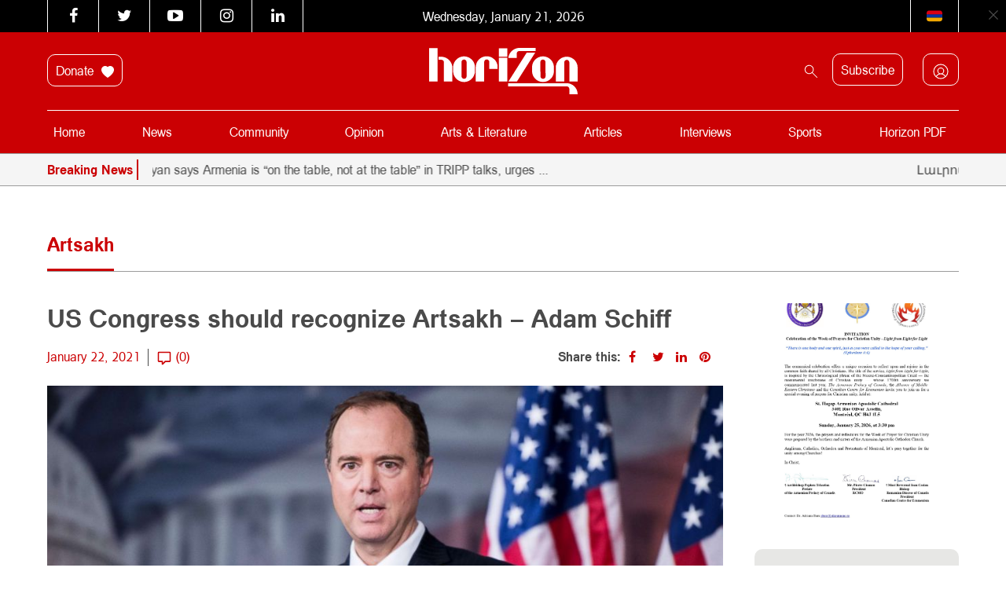

--- FILE ---
content_type: text/html; charset=UTF-8
request_url: https://horizonweekly.ca/en/us-congress-should-recognize-artsakh-adam-schiff/
body_size: 25718
content:
<!DOCTYPE html>
<html dir="ltr" lang="en-US" prefix="og: https://ogp.me/ns#" style="margin-top: 0 !important;">

<head>
	<meta charset="UTF-8" />
	<meta http-equiv="X-UA-Compatible" content="IE=edge">
	<meta name="viewport" content="width=device-width, initial-scale=1.0">
	<title> US Congress should recognize Artsakh – Adam Schiff </title>
<link data-rocket-preload as="style" href="https://fonts.googleapis.com/css?family=Noto%20Sans%3A400%2C700%7COpen%20Sans&#038;display=swap" rel="preload">
<link href="https://fonts.googleapis.com/css?family=Noto%20Sans%3A400%2C700%7COpen%20Sans&#038;display=swap" media="print" onload="this.media=&#039;all&#039;" rel="stylesheet">
<noscript data-wpr-hosted-gf-parameters=""><link rel="stylesheet" href="https://fonts.googleapis.com/css?family=Noto%20Sans%3A400%2C700%7COpen%20Sans&#038;display=swap"></noscript>
	<link rel="pingback" href="https://horizonweekly.ca/xmlrpc.php" />
	<link data-minify="1" rel="stylesheet" href="https://horizonweekly.ca/wp-content/cache/min/1/font-awesome/4.6.3/css/font-awesome.min.css?ver=1768892478">
	<!-- <link rel="shortcut icon" href="https://horizonweekly.ca/wp-content/themes/horizon_theme/img/fav.ico"> -->
	<!-- google web font -->
	
	<link rel="alternate" type="application/rss+xml" href="https://horizonweekly.ca/feed/" title="Horizon Weekly">
	<link rel="canonical" href="https://horizonweekly.ca/en/us-congress-should-recognize-artsakh-adam-schiff/" />
	<link rel="apple-touch-icon" sizes="57x57" href="https://horizonweekly.ca/wp-content/themes/horizon_theme/images/apple-icon-57x57.png">
	<link rel="apple-touch-icon" sizes="60x60" href="https://horizonweekly.ca/wp-content/themes/horizon_theme/images/apple-icon-60x60.png">
	<link rel="apple-touch-icon" sizes="72x72" href="https://horizonweekly.ca/wp-content/themes/horizon_theme/images/apple-icon-72x72.png">
	<link rel="apple-touch-icon" sizes="76x76" href="https://horizonweekly.ca/wp-content/themes/horizon_theme/images/apple-icon-76x76.png">
	<link rel="apple-touch-icon" sizes="114x114" href="https://horizonweekly.ca/wp-content/themes/horizon_theme/images/apple-icon-114x114.png">
	<link rel="apple-touch-icon" sizes="120x120" href="https://horizonweekly.ca/wp-content/themes/horizon_theme/images/apple-icon-120x120.png">
	<link rel="apple-touch-icon" sizes="144x144" href="https://horizonweekly.ca/wp-content/themes/horizon_theme/images/apple-icon-144x144.png">
	<link rel="apple-touch-icon" sizes="152x152" href="https://horizonweekly.ca/wp-content/themes/horizon_theme/images/apple-icon-152x152.png">
	<link rel="apple-touch-icon" sizes="180x180" href="https://horizonweekly.ca/wp-content/themes/horizon_theme/images/apple-icon-180x180.png">
	<link rel="icon" type="image/png" sizes="192x192" href="https://horizonweekly.ca/wp-content/themes/horizon_theme/images/android-icon-192x192.png">
	<link rel="icon" type="image/png" sizes="32x32" href="https://horizonweekly.ca/wp-content/themes/horizon_theme/images/favicon-32x32.png">
	<link rel="icon" type="image/png" sizes="96x96" href="https://horizonweekly.ca/wp-content/themes/horizon_theme/images/favicon-96x96.png">
	<link rel="icon" type="image/png" sizes="16x16" href="https://horizonweekly.ca/wp-content/themes/horizon_theme/images/favicon-16x16.png">
	<link rel="manifest" href="https://horizonweekly.ca/wp-content/themes/horizon_theme/images/manifest.json">
	<meta name="msapplication-TileColor" content="#ffffff">
	<meta name="msapplication-TileImage" content="https://horizonweekly.ca/wp-content/themes/horizon_theme/images/ms-icon-144x144.png">
	<meta name="theme-color" content="#ffffff">
	<script data-minify="1" src="https://horizonweekly.ca/wp-content/cache/min/1/js/platform.js?ver=1768892479" async defer></script>
	<!-- Google tag (gtag.js) -->
	<script async src="https://www.googletagmanager.com/gtag/js?id=G-DEB072Z132"></script>
	<script>
		window.dataLayer = window.dataLayer || [];

		function gtag() {
			dataLayer.push(arguments);
		}
		gtag('js', new Date());

		gtag('config', 'G-DEB072Z132');
	</script>
	
		<!-- All in One SEO 4.9.3 - aioseo.com -->
	<meta name="description" content="Rep. Adam Schiff (D-Calif.) saysid the Congress should recognize Artsakh’s independence and the OSCE Minsk Group should re-engage in Karabakh settlement talks. He also discussed measures to curb Turkey’s role in the region. “There are pressing issues regarding territory, POWs, war crimes, preservation of historical and cultural artefacts, and the Minsk Group needs to get" />
	<meta name="robots" content="max-image-preview:large" />
	<meta name="author" content="horizon_admin"/>
	<meta name="google-site-verification" content="xbnrBUQBGLV-RE0CLz5iGP3LWB0229pF_f-gM6xDDc4" />
	<link rel="canonical" href="https://horizonweekly.ca/en/us-congress-should-recognize-artsakh-adam-schiff/" />
	<meta name="generator" content="All in One SEO (AIOSEO) 4.9.3" />
		<meta property="og:locale" content="en_US" />
		<meta property="og:site_name" content="Horizon" />
		<meta property="og:type" content="article" />
		<meta property="og:title" content="US Congress should recognize Artsakh – Adam Schiff" />
		<meta property="og:description" content="Rep. Adam Schiff (D-Calif.) saysid the Congress should recognize Artsakh’s independence and the OSCE Minsk Group should re-engage in Karabakh settlement talks. He also discussed measures to curb Turkey’s role in the region. “There are pressing issues regarding territory, POWs, war crimes, preservation of historical and cultural artefacts, and the Minsk Group needs to get" />
		<meta property="og:url" content="https://horizonweekly.ca/en/us-congress-should-recognize-artsakh-adam-schiff/" />
		<meta property="og:image" content="https://horizonweekly.ca/wp-content/uploads/2021/01/adam-schiff-gty-ap-jpo-171028_16x9_992.jpg" />
		<meta property="og:image:secure_url" content="https://horizonweekly.ca/wp-content/uploads/2021/01/adam-schiff-gty-ap-jpo-171028_16x9_992.jpg" />
		<meta property="og:image:width" content="992" />
		<meta property="og:image:height" content="558" />
		<meta property="article:published_time" content="2021-01-22T17:11:48+00:00" />
		<meta property="article:modified_time" content="2021-01-22T17:11:48+00:00" />
		<meta name="twitter:card" content="summary" />
		<meta name="twitter:title" content="US Congress should recognize Artsakh – Adam Schiff" />
		<meta name="twitter:description" content="Rep. Adam Schiff (D-Calif.) saysid the Congress should recognize Artsakh’s independence and the OSCE Minsk Group should re-engage in Karabakh settlement talks. He also discussed measures to curb Turkey’s role in the region. “There are pressing issues regarding territory, POWs, war crimes, preservation of historical and cultural artefacts, and the Minsk Group needs to get" />
		<meta name="twitter:image" content="https://horizonweekly.ca/wp-content/uploads/2021/01/adam-schiff-gty-ap-jpo-171028_16x9_992.jpg" />
		<script type="application/ld+json" class="aioseo-schema">
			{"@context":"https:\/\/schema.org","@graph":[{"@type":"Article","@id":"https:\/\/horizonweekly.ca\/en\/us-congress-should-recognize-artsakh-adam-schiff\/#article","name":"US Congress should recognize Artsakh \u2013 Adam Schiff","headline":"US Congress should recognize Artsakh \u2013 Adam Schiff","author":{"@id":"https:\/\/horizonweekly.ca\/en\/author\/horizon_admin\/#author"},"publisher":{"@id":"https:\/\/horizonweekly.ca\/#organization"},"image":{"@type":"ImageObject","url":"https:\/\/horizonweekly.ca\/wp-content\/uploads\/2021\/01\/adam-schiff-gty-ap-jpo-171028_16x9_992.jpg","width":992,"height":558},"datePublished":"2021-01-22T12:11:48-05:00","dateModified":"2021-01-22T12:11:48-05:00","inLanguage":"en-US","mainEntityOfPage":{"@id":"https:\/\/horizonweekly.ca\/en\/us-congress-should-recognize-artsakh-adam-schiff\/#webpage"},"isPartOf":{"@id":"https:\/\/horizonweekly.ca\/en\/us-congress-should-recognize-artsakh-adam-schiff\/#webpage"},"articleSection":"Artsakh, Breaking News, Top Stories"},{"@type":"BreadcrumbList","@id":"https:\/\/horizonweekly.ca\/en\/us-congress-should-recognize-artsakh-adam-schiff\/#breadcrumblist","itemListElement":[{"@type":"ListItem","@id":"https:\/\/horizonweekly.ca#listItem","position":1,"name":"Home","item":"https:\/\/horizonweekly.ca","nextItem":{"@type":"ListItem","@id":"https:\/\/horizonweekly.ca\/en\/category\/artsakh\/#listItem","name":"Artsakh"}},{"@type":"ListItem","@id":"https:\/\/horizonweekly.ca\/en\/category\/artsakh\/#listItem","position":2,"name":"Artsakh","item":"https:\/\/horizonweekly.ca\/en\/category\/artsakh\/","nextItem":{"@type":"ListItem","@id":"https:\/\/horizonweekly.ca\/en\/us-congress-should-recognize-artsakh-adam-schiff\/#listItem","name":"US Congress should recognize Artsakh \u2013 Adam Schiff"},"previousItem":{"@type":"ListItem","@id":"https:\/\/horizonweekly.ca#listItem","name":"Home"}},{"@type":"ListItem","@id":"https:\/\/horizonweekly.ca\/en\/us-congress-should-recognize-artsakh-adam-schiff\/#listItem","position":3,"name":"US Congress should recognize Artsakh \u2013 Adam Schiff","previousItem":{"@type":"ListItem","@id":"https:\/\/horizonweekly.ca\/en\/category\/artsakh\/#listItem","name":"Artsakh"}}]},{"@type":"Organization","@id":"https:\/\/horizonweekly.ca\/#organization","name":"Horizon Weekly","description":"Horizon Armenian Weekly was first published on May 28, 1979. It is the official publication of Canada s Armenian Revolutionary Federation (ARF) Central Committee.","url":"https:\/\/horizonweekly.ca\/"},{"@type":"Person","@id":"https:\/\/horizonweekly.ca\/en\/author\/horizon_admin\/#author","url":"https:\/\/horizonweekly.ca\/en\/author\/horizon_admin\/","name":"horizon_admin","image":{"@type":"ImageObject","@id":"https:\/\/horizonweekly.ca\/en\/us-congress-should-recognize-artsakh-adam-schiff\/#authorImage","url":"https:\/\/secure.gravatar.com\/avatar\/82d77df2f941afacbb512b9525aa981e77babd78a5b929d189849bbf82f17605?s=96&d=identicon&r=g","width":96,"height":96,"caption":"horizon_admin"}},{"@type":"WebPage","@id":"https:\/\/horizonweekly.ca\/en\/us-congress-should-recognize-artsakh-adam-schiff\/#webpage","url":"https:\/\/horizonweekly.ca\/en\/us-congress-should-recognize-artsakh-adam-schiff\/","name":"US Congress should recognize Artsakh \u2013 Adam Schiff","description":"Rep. Adam Schiff (D-Calif.) saysid the Congress should recognize Artsakh\u2019s independence and the OSCE Minsk Group should re-engage in Karabakh settlement talks. He also discussed measures to curb Turkey\u2019s role in the region. \u201cThere are pressing issues regarding territory, POWs, war crimes, preservation of historical and cultural artefacts, and the Minsk Group needs to get","inLanguage":"en-US","isPartOf":{"@id":"https:\/\/horizonweekly.ca\/#website"},"breadcrumb":{"@id":"https:\/\/horizonweekly.ca\/en\/us-congress-should-recognize-artsakh-adam-schiff\/#breadcrumblist"},"author":{"@id":"https:\/\/horizonweekly.ca\/en\/author\/horizon_admin\/#author"},"creator":{"@id":"https:\/\/horizonweekly.ca\/en\/author\/horizon_admin\/#author"},"image":{"@type":"ImageObject","url":"https:\/\/horizonweekly.ca\/wp-content\/uploads\/2021\/01\/adam-schiff-gty-ap-jpo-171028_16x9_992.jpg","@id":"https:\/\/horizonweekly.ca\/en\/us-congress-should-recognize-artsakh-adam-schiff\/#mainImage","width":992,"height":558},"primaryImageOfPage":{"@id":"https:\/\/horizonweekly.ca\/en\/us-congress-should-recognize-artsakh-adam-schiff\/#mainImage"},"datePublished":"2021-01-22T12:11:48-05:00","dateModified":"2021-01-22T12:11:48-05:00"},{"@type":"WebSite","@id":"https:\/\/horizonweekly.ca\/#website","url":"https:\/\/horizonweekly.ca\/","name":"Horizon Weekly","description":"Horizon Armenian Weekly was first published on May 28, 1979. It is the official publication of Canada s Armenian Revolutionary Federation (ARF) Central Committee.","inLanguage":"en-US","publisher":{"@id":"https:\/\/horizonweekly.ca\/#organization"}}]}
		</script>
		<!-- All in One SEO -->

<link rel='dns-prefetch' href='//cdn.jsdelivr.net' />
<link rel='dns-prefetch' href='//www.googletagmanager.com' />
<link href='https://fonts.gstatic.com' crossorigin rel='preconnect' />
<link rel="alternate" type="application/rss+xml" title="Horizon Weekly &raquo; US Congress should recognize Artsakh – Adam Schiff Comments Feed" href="https://horizonweekly.ca/en/us-congress-should-recognize-artsakh-adam-schiff/feed/" />
<link rel="alternate" title="oEmbed (JSON)" type="application/json+oembed" href="https://horizonweekly.ca/wp-json/oembed/1.0/embed?url=https%3A%2F%2Fhorizonweekly.ca%2Fen%2Fus-congress-should-recognize-artsakh-adam-schiff%2F" />
<link rel="alternate" title="oEmbed (XML)" type="text/xml+oembed" href="https://horizonweekly.ca/wp-json/oembed/1.0/embed?url=https%3A%2F%2Fhorizonweekly.ca%2Fen%2Fus-congress-should-recognize-artsakh-adam-schiff%2F&#038;format=xml" />
<style id='wp-img-auto-sizes-contain-inline-css' type='text/css'>
img:is([sizes=auto i],[sizes^="auto," i]){contain-intrinsic-size:3000px 1500px}
/*# sourceURL=wp-img-auto-sizes-contain-inline-css */
</style>
<link data-minify="1" rel='stylesheet' id='theme-my-login-css' href='https://horizonweekly.ca/wp-content/cache/min/1/wp-content/plugins/theme-my-login-old/theme-my-login.css?ver=1768892478' type='text/css' media='all' />
<link data-minify="1" rel='stylesheet' id='formidable-css' href='https://horizonweekly.ca/wp-content/cache/background-css/1/horizonweekly.ca/wp-content/cache/min/1/wp-content/plugins/formidable/css/formidableforms.css?ver=1768892478&wpr_t=1768970112' type='text/css' media='all' />
<link data-minify="1" rel='stylesheet' id='wpra-lightbox-css' href='https://horizonweekly.ca/wp-content/cache/background-css/1/horizonweekly.ca/wp-content/cache/min/1/wp-content/plugins/wp-rss-aggregator/core/css/jquery-colorbox.css?ver=1768892478&wpr_t=1768970112' type='text/css' media='all' />
<style id='wp-emoji-styles-inline-css' type='text/css'>

	img.wp-smiley, img.emoji {
		display: inline !important;
		border: none !important;
		box-shadow: none !important;
		height: 1em !important;
		width: 1em !important;
		margin: 0 0.07em !important;
		vertical-align: -0.1em !important;
		background: none !important;
		padding: 0 !important;
	}
/*# sourceURL=wp-emoji-styles-inline-css */
</style>
<style id='wp-block-library-inline-css' type='text/css'>
:root{--wp-block-synced-color:#7a00df;--wp-block-synced-color--rgb:122,0,223;--wp-bound-block-color:var(--wp-block-synced-color);--wp-editor-canvas-background:#ddd;--wp-admin-theme-color:#007cba;--wp-admin-theme-color--rgb:0,124,186;--wp-admin-theme-color-darker-10:#006ba1;--wp-admin-theme-color-darker-10--rgb:0,107,160.5;--wp-admin-theme-color-darker-20:#005a87;--wp-admin-theme-color-darker-20--rgb:0,90,135;--wp-admin-border-width-focus:2px}@media (min-resolution:192dpi){:root{--wp-admin-border-width-focus:1.5px}}.wp-element-button{cursor:pointer}:root .has-very-light-gray-background-color{background-color:#eee}:root .has-very-dark-gray-background-color{background-color:#313131}:root .has-very-light-gray-color{color:#eee}:root .has-very-dark-gray-color{color:#313131}:root .has-vivid-green-cyan-to-vivid-cyan-blue-gradient-background{background:linear-gradient(135deg,#00d084,#0693e3)}:root .has-purple-crush-gradient-background{background:linear-gradient(135deg,#34e2e4,#4721fb 50%,#ab1dfe)}:root .has-hazy-dawn-gradient-background{background:linear-gradient(135deg,#faaca8,#dad0ec)}:root .has-subdued-olive-gradient-background{background:linear-gradient(135deg,#fafae1,#67a671)}:root .has-atomic-cream-gradient-background{background:linear-gradient(135deg,#fdd79a,#004a59)}:root .has-nightshade-gradient-background{background:linear-gradient(135deg,#330968,#31cdcf)}:root .has-midnight-gradient-background{background:linear-gradient(135deg,#020381,#2874fc)}:root{--wp--preset--font-size--normal:16px;--wp--preset--font-size--huge:42px}.has-regular-font-size{font-size:1em}.has-larger-font-size{font-size:2.625em}.has-normal-font-size{font-size:var(--wp--preset--font-size--normal)}.has-huge-font-size{font-size:var(--wp--preset--font-size--huge)}.has-text-align-center{text-align:center}.has-text-align-left{text-align:left}.has-text-align-right{text-align:right}.has-fit-text{white-space:nowrap!important}#end-resizable-editor-section{display:none}.aligncenter{clear:both}.items-justified-left{justify-content:flex-start}.items-justified-center{justify-content:center}.items-justified-right{justify-content:flex-end}.items-justified-space-between{justify-content:space-between}.screen-reader-text{border:0;clip-path:inset(50%);height:1px;margin:-1px;overflow:hidden;padding:0;position:absolute;width:1px;word-wrap:normal!important}.screen-reader-text:focus{background-color:#ddd;clip-path:none;color:#444;display:block;font-size:1em;height:auto;left:5px;line-height:normal;padding:15px 23px 14px;text-decoration:none;top:5px;width:auto;z-index:100000}html :where(.has-border-color){border-style:solid}html :where([style*=border-top-color]){border-top-style:solid}html :where([style*=border-right-color]){border-right-style:solid}html :where([style*=border-bottom-color]){border-bottom-style:solid}html :where([style*=border-left-color]){border-left-style:solid}html :where([style*=border-width]){border-style:solid}html :where([style*=border-top-width]){border-top-style:solid}html :where([style*=border-right-width]){border-right-style:solid}html :where([style*=border-bottom-width]){border-bottom-style:solid}html :where([style*=border-left-width]){border-left-style:solid}html :where(img[class*=wp-image-]){height:auto;max-width:100%}:where(figure){margin:0 0 1em}html :where(.is-position-sticky){--wp-admin--admin-bar--position-offset:var(--wp-admin--admin-bar--height,0px)}@media screen and (max-width:600px){html :where(.is-position-sticky){--wp-admin--admin-bar--position-offset:0px}}

/*# sourceURL=wp-block-library-inline-css */
</style><style id='global-styles-inline-css' type='text/css'>
:root{--wp--preset--aspect-ratio--square: 1;--wp--preset--aspect-ratio--4-3: 4/3;--wp--preset--aspect-ratio--3-4: 3/4;--wp--preset--aspect-ratio--3-2: 3/2;--wp--preset--aspect-ratio--2-3: 2/3;--wp--preset--aspect-ratio--16-9: 16/9;--wp--preset--aspect-ratio--9-16: 9/16;--wp--preset--color--black: #000000;--wp--preset--color--cyan-bluish-gray: #abb8c3;--wp--preset--color--white: #ffffff;--wp--preset--color--pale-pink: #f78da7;--wp--preset--color--vivid-red: #cf2e2e;--wp--preset--color--luminous-vivid-orange: #ff6900;--wp--preset--color--luminous-vivid-amber: #fcb900;--wp--preset--color--light-green-cyan: #7bdcb5;--wp--preset--color--vivid-green-cyan: #00d084;--wp--preset--color--pale-cyan-blue: #8ed1fc;--wp--preset--color--vivid-cyan-blue: #0693e3;--wp--preset--color--vivid-purple: #9b51e0;--wp--preset--gradient--vivid-cyan-blue-to-vivid-purple: linear-gradient(135deg,rgb(6,147,227) 0%,rgb(155,81,224) 100%);--wp--preset--gradient--light-green-cyan-to-vivid-green-cyan: linear-gradient(135deg,rgb(122,220,180) 0%,rgb(0,208,130) 100%);--wp--preset--gradient--luminous-vivid-amber-to-luminous-vivid-orange: linear-gradient(135deg,rgb(252,185,0) 0%,rgb(255,105,0) 100%);--wp--preset--gradient--luminous-vivid-orange-to-vivid-red: linear-gradient(135deg,rgb(255,105,0) 0%,rgb(207,46,46) 100%);--wp--preset--gradient--very-light-gray-to-cyan-bluish-gray: linear-gradient(135deg,rgb(238,238,238) 0%,rgb(169,184,195) 100%);--wp--preset--gradient--cool-to-warm-spectrum: linear-gradient(135deg,rgb(74,234,220) 0%,rgb(151,120,209) 20%,rgb(207,42,186) 40%,rgb(238,44,130) 60%,rgb(251,105,98) 80%,rgb(254,248,76) 100%);--wp--preset--gradient--blush-light-purple: linear-gradient(135deg,rgb(255,206,236) 0%,rgb(152,150,240) 100%);--wp--preset--gradient--blush-bordeaux: linear-gradient(135deg,rgb(254,205,165) 0%,rgb(254,45,45) 50%,rgb(107,0,62) 100%);--wp--preset--gradient--luminous-dusk: linear-gradient(135deg,rgb(255,203,112) 0%,rgb(199,81,192) 50%,rgb(65,88,208) 100%);--wp--preset--gradient--pale-ocean: linear-gradient(135deg,rgb(255,245,203) 0%,rgb(182,227,212) 50%,rgb(51,167,181) 100%);--wp--preset--gradient--electric-grass: linear-gradient(135deg,rgb(202,248,128) 0%,rgb(113,206,126) 100%);--wp--preset--gradient--midnight: linear-gradient(135deg,rgb(2,3,129) 0%,rgb(40,116,252) 100%);--wp--preset--font-size--small: 13px;--wp--preset--font-size--medium: 20px;--wp--preset--font-size--large: 36px;--wp--preset--font-size--x-large: 42px;--wp--preset--spacing--20: 0.44rem;--wp--preset--spacing--30: 0.67rem;--wp--preset--spacing--40: 1rem;--wp--preset--spacing--50: 1.5rem;--wp--preset--spacing--60: 2.25rem;--wp--preset--spacing--70: 3.38rem;--wp--preset--spacing--80: 5.06rem;--wp--preset--shadow--natural: 6px 6px 9px rgba(0, 0, 0, 0.2);--wp--preset--shadow--deep: 12px 12px 50px rgba(0, 0, 0, 0.4);--wp--preset--shadow--sharp: 6px 6px 0px rgba(0, 0, 0, 0.2);--wp--preset--shadow--outlined: 6px 6px 0px -3px rgb(255, 255, 255), 6px 6px rgb(0, 0, 0);--wp--preset--shadow--crisp: 6px 6px 0px rgb(0, 0, 0);}:where(.is-layout-flex){gap: 0.5em;}:where(.is-layout-grid){gap: 0.5em;}body .is-layout-flex{display: flex;}.is-layout-flex{flex-wrap: wrap;align-items: center;}.is-layout-flex > :is(*, div){margin: 0;}body .is-layout-grid{display: grid;}.is-layout-grid > :is(*, div){margin: 0;}:where(.wp-block-columns.is-layout-flex){gap: 2em;}:where(.wp-block-columns.is-layout-grid){gap: 2em;}:where(.wp-block-post-template.is-layout-flex){gap: 1.25em;}:where(.wp-block-post-template.is-layout-grid){gap: 1.25em;}.has-black-color{color: var(--wp--preset--color--black) !important;}.has-cyan-bluish-gray-color{color: var(--wp--preset--color--cyan-bluish-gray) !important;}.has-white-color{color: var(--wp--preset--color--white) !important;}.has-pale-pink-color{color: var(--wp--preset--color--pale-pink) !important;}.has-vivid-red-color{color: var(--wp--preset--color--vivid-red) !important;}.has-luminous-vivid-orange-color{color: var(--wp--preset--color--luminous-vivid-orange) !important;}.has-luminous-vivid-amber-color{color: var(--wp--preset--color--luminous-vivid-amber) !important;}.has-light-green-cyan-color{color: var(--wp--preset--color--light-green-cyan) !important;}.has-vivid-green-cyan-color{color: var(--wp--preset--color--vivid-green-cyan) !important;}.has-pale-cyan-blue-color{color: var(--wp--preset--color--pale-cyan-blue) !important;}.has-vivid-cyan-blue-color{color: var(--wp--preset--color--vivid-cyan-blue) !important;}.has-vivid-purple-color{color: var(--wp--preset--color--vivid-purple) !important;}.has-black-background-color{background-color: var(--wp--preset--color--black) !important;}.has-cyan-bluish-gray-background-color{background-color: var(--wp--preset--color--cyan-bluish-gray) !important;}.has-white-background-color{background-color: var(--wp--preset--color--white) !important;}.has-pale-pink-background-color{background-color: var(--wp--preset--color--pale-pink) !important;}.has-vivid-red-background-color{background-color: var(--wp--preset--color--vivid-red) !important;}.has-luminous-vivid-orange-background-color{background-color: var(--wp--preset--color--luminous-vivid-orange) !important;}.has-luminous-vivid-amber-background-color{background-color: var(--wp--preset--color--luminous-vivid-amber) !important;}.has-light-green-cyan-background-color{background-color: var(--wp--preset--color--light-green-cyan) !important;}.has-vivid-green-cyan-background-color{background-color: var(--wp--preset--color--vivid-green-cyan) !important;}.has-pale-cyan-blue-background-color{background-color: var(--wp--preset--color--pale-cyan-blue) !important;}.has-vivid-cyan-blue-background-color{background-color: var(--wp--preset--color--vivid-cyan-blue) !important;}.has-vivid-purple-background-color{background-color: var(--wp--preset--color--vivid-purple) !important;}.has-black-border-color{border-color: var(--wp--preset--color--black) !important;}.has-cyan-bluish-gray-border-color{border-color: var(--wp--preset--color--cyan-bluish-gray) !important;}.has-white-border-color{border-color: var(--wp--preset--color--white) !important;}.has-pale-pink-border-color{border-color: var(--wp--preset--color--pale-pink) !important;}.has-vivid-red-border-color{border-color: var(--wp--preset--color--vivid-red) !important;}.has-luminous-vivid-orange-border-color{border-color: var(--wp--preset--color--luminous-vivid-orange) !important;}.has-luminous-vivid-amber-border-color{border-color: var(--wp--preset--color--luminous-vivid-amber) !important;}.has-light-green-cyan-border-color{border-color: var(--wp--preset--color--light-green-cyan) !important;}.has-vivid-green-cyan-border-color{border-color: var(--wp--preset--color--vivid-green-cyan) !important;}.has-pale-cyan-blue-border-color{border-color: var(--wp--preset--color--pale-cyan-blue) !important;}.has-vivid-cyan-blue-border-color{border-color: var(--wp--preset--color--vivid-cyan-blue) !important;}.has-vivid-purple-border-color{border-color: var(--wp--preset--color--vivid-purple) !important;}.has-vivid-cyan-blue-to-vivid-purple-gradient-background{background: var(--wp--preset--gradient--vivid-cyan-blue-to-vivid-purple) !important;}.has-light-green-cyan-to-vivid-green-cyan-gradient-background{background: var(--wp--preset--gradient--light-green-cyan-to-vivid-green-cyan) !important;}.has-luminous-vivid-amber-to-luminous-vivid-orange-gradient-background{background: var(--wp--preset--gradient--luminous-vivid-amber-to-luminous-vivid-orange) !important;}.has-luminous-vivid-orange-to-vivid-red-gradient-background{background: var(--wp--preset--gradient--luminous-vivid-orange-to-vivid-red) !important;}.has-very-light-gray-to-cyan-bluish-gray-gradient-background{background: var(--wp--preset--gradient--very-light-gray-to-cyan-bluish-gray) !important;}.has-cool-to-warm-spectrum-gradient-background{background: var(--wp--preset--gradient--cool-to-warm-spectrum) !important;}.has-blush-light-purple-gradient-background{background: var(--wp--preset--gradient--blush-light-purple) !important;}.has-blush-bordeaux-gradient-background{background: var(--wp--preset--gradient--blush-bordeaux) !important;}.has-luminous-dusk-gradient-background{background: var(--wp--preset--gradient--luminous-dusk) !important;}.has-pale-ocean-gradient-background{background: var(--wp--preset--gradient--pale-ocean) !important;}.has-electric-grass-gradient-background{background: var(--wp--preset--gradient--electric-grass) !important;}.has-midnight-gradient-background{background: var(--wp--preset--gradient--midnight) !important;}.has-small-font-size{font-size: var(--wp--preset--font-size--small) !important;}.has-medium-font-size{font-size: var(--wp--preset--font-size--medium) !important;}.has-large-font-size{font-size: var(--wp--preset--font-size--large) !important;}.has-x-large-font-size{font-size: var(--wp--preset--font-size--x-large) !important;}
/*# sourceURL=global-styles-inline-css */
</style>

<style id='classic-theme-styles-inline-css' type='text/css'>
/*! This file is auto-generated */
.wp-block-button__link{color:#fff;background-color:#32373c;border-radius:9999px;box-shadow:none;text-decoration:none;padding:calc(.667em + 2px) calc(1.333em + 2px);font-size:1.125em}.wp-block-file__button{background:#32373c;color:#fff;text-decoration:none}
/*# sourceURL=/wp-includes/css/classic-themes.min.css */
</style>
<link data-minify="1" rel='stylesheet' id='sa-ad-styles-css' href='https://horizonweekly.ca/wp-content/cache/min/1/wp-content/plugins/aparg-smartad/view/front/sa-ad-styles.css?ver=1768892478' type='text/css' media='all' />
<link rel='stylesheet' id='sa-animate-css' href='https://horizonweekly.ca/wp-content/plugins/aparg-smartad/view/front/sa-animate.min.css?ver=6.9' type='text/css' media='all' />
<link data-minify="1" rel='stylesheet' id='cptch_stylesheet-css' href='https://horizonweekly.ca/wp-content/cache/min/1/wp-content/plugins/captcha/css/front_end_style.css?ver=1768892478' type='text/css' media='all' />
<link data-minify="1" rel='stylesheet' id='dashicons-css' href='https://horizonweekly.ca/wp-content/cache/min/1/wp-includes/css/dashicons.min.css?ver=1768892478' type='text/css' media='all' />
<link data-minify="1" rel='stylesheet' id='cptch_desktop_style-css' href='https://horizonweekly.ca/wp-content/cache/min/1/wp-content/plugins/captcha/css/desktop_style.css?ver=1768892481' type='text/css' media='all' />
<link data-minify="1" rel='stylesheet' id='pmpro_frontend_base-css' href='https://horizonweekly.ca/wp-content/cache/background-css/1/horizonweekly.ca/wp-content/cache/min/1/wp-content/plugins/paid-memberships-pro/css/frontend/base.css?ver=1768892478&wpr_t=1768970112' type='text/css' media='all' />
<link data-minify="1" rel='stylesheet' id='pmpro_frontend_variation_1-css' href='https://horizonweekly.ca/wp-content/cache/min/1/wp-content/plugins/paid-memberships-pro/css/frontend/variation_1.css?ver=1768892478' type='text/css' media='all' />
<link data-minify="1" rel='stylesheet' id='pmprorh_frontend-css' href='https://horizonweekly.ca/wp-content/cache/min/1/wp-content/plugins/pmpro-mailchimp/css/pmpromc.css?ver=1768892478' type='text/css' media='all' />
<link data-minify="1" rel='stylesheet' id='bootstrap-style-css' href='https://horizonweekly.ca/wp-content/cache/min/1/npm/bootstrap@5.0.2/dist/css/bootstrap.min.css?ver=1768892478' type='text/css' media='all' />
<link data-minify="1" rel='stylesheet' id='slick-style-css' href='https://horizonweekly.ca/wp-content/cache/min/1/wp-content/themes/horizon_theme/js/slick/slick.css?ver=1768892478' type='text/css' media='all' />
<link rel='stylesheet' id='stylecss-css' href='https://horizonweekly.ca/wp-content/cache/background-css/1/horizonweekly.ca/wp-content/themes/horizon_theme/style.css?ver=6.9&wpr_t=1768970112' type='text/css' media='all' />
<link data-minify="1" rel='stylesheet' id='wpdreams-asl-basic-css' href='https://horizonweekly.ca/wp-content/cache/min/1/wp-content/plugins/ajax-search-lite/css/style.basic.css?ver=1768892478' type='text/css' media='all' />
<style id='wpdreams-asl-basic-inline-css' type='text/css'>

					div[id*='ajaxsearchlitesettings'].searchsettings .asl_option_inner label {
						font-size: 0px !important;
						color: rgba(0, 0, 0, 0);
					}
					div[id*='ajaxsearchlitesettings'].searchsettings .asl_option_inner label:after {
						font-size: 11px !important;
						position: absolute;
						top: 0;
						left: 0;
						z-index: 1;
					}
					.asl_w_container {
						width: 100%;
						margin: 0px 0px 0px 0px;
						min-width: 200px;
					}
					div[id*='ajaxsearchlite'].asl_m {
						width: 100%;
					}
					div[id*='ajaxsearchliteres'].wpdreams_asl_results div.resdrg span.highlighted {
						font-weight: bold;
						color: rgba(217, 49, 43, 1);
						background-color: rgba(238, 238, 238, 1);
					}
					div[id*='ajaxsearchliteres'].wpdreams_asl_results .results img.asl_image {
						width: 70px;
						height: 70px;
						object-fit: cover;
					}
					div[id*='ajaxsearchlite'].asl_r .results {
						max-height: none;
					}
					div[id*='ajaxsearchlite'].asl_r {
						position: absolute;
					}
				
						div.asl_r.asl_w.vertical .results .item::after {
							display: block;
							position: absolute;
							bottom: 0;
							content: '';
							height: 1px;
							width: 100%;
							background: #D8D8D8;
						}
						div.asl_r.asl_w.vertical .results .item.asl_last_item::after {
							display: none;
						}
					
/*# sourceURL=wpdreams-asl-basic-inline-css */
</style>
<link data-minify="1" rel='stylesheet' id='wpdreams-asl-instance-css' href='https://horizonweekly.ca/wp-content/cache/min/1/wp-content/plugins/ajax-search-lite/css/style-underline.css?ver=1768892478' type='text/css' media='all' />
<style id='rocket-lazyload-inline-css' type='text/css'>
.rll-youtube-player{position:relative;padding-bottom:56.23%;height:0;overflow:hidden;max-width:100%;}.rll-youtube-player:focus-within{outline: 2px solid currentColor;outline-offset: 5px;}.rll-youtube-player iframe{position:absolute;top:0;left:0;width:100%;height:100%;z-index:100;background:0 0}.rll-youtube-player img{bottom:0;display:block;left:0;margin:auto;max-width:100%;width:100%;position:absolute;right:0;top:0;border:none;height:auto;-webkit-transition:.4s all;-moz-transition:.4s all;transition:.4s all}.rll-youtube-player img:hover{-webkit-filter:brightness(75%)}.rll-youtube-player .play{height:100%;width:100%;left:0;top:0;position:absolute;background:var(--wpr-bg-ea842b43-61eb-4092-a1be-eb325ef5d42f) no-repeat center;background-color: transparent !important;cursor:pointer;border:none;}
/*# sourceURL=rocket-lazyload-inline-css */
</style>
<script type="text/javascript" src="https://horizonweekly.ca/wp-includes/js/jquery/jquery.min.js?ver=3.7.1" id="jquery-core-js" data-rocket-defer defer></script>
<script type="text/javascript" src="https://horizonweekly.ca/wp-includes/js/jquery/jquery-migrate.min.js?ver=3.4.1" id="jquery-migrate-js" data-rocket-defer defer></script>
<script type="text/javascript" id="sa-ad-scripts-js-extra">
/* <![CDATA[ */
var sa_extra_options = {"sa_custom_css":"","sa_warning_text":"","sa_warning_text_enabled":"false","sa_cache_enabled":"false","sa_view_count":"31"};
var sa_warning_default = "To get the best experience of using our site please disable ad blocker.";
var ajax_url = "https://horizonweekly.ca/wp-admin/admin-ajax.php";
var sa_page_info = {"sa_is_page":"","sa_is_single":"1","sa_is_archive":"","sa_get_queried_object":{"ID":388891,"post_author":"2","post_date":"2021-01-22 12:11:48","post_date_gmt":"2021-01-22 17:11:48","post_content":"Rep. Adam Schiff (D-Calif.) saysid the Congress should recognize Artsakh\u2019s independence and the OSCE Minsk Group should re-engage in Karabakh settlement talks. He also discussed measures to curb Turkey\u2019s role in the region.\r\n\r\n\u201cThere are pressing issues regarding territory, POWs, war crimes, preservation of historical and cultural artefacts, and the Minsk Group needs to get busy and initiate a meaningful process to resolve these issues, \u201cRep. Schiff said in an interview with\u00a0\u003Cem\u003E\u003Ca href=\"http://asbarez.com/200017/exclusive-schiff-says-congress-should-recognize-artsakh/\" target=\"_blank\" rel=\"noreferrer noopener\"\u003EAsbarez\u00a0\u003C/a\u003E\u003C/em\u003Eeditor Ara Khachatourian.\r\n\r\nThe Congressman hopes the Biden Administration will prioritize the issues.\r\n\r\n\u201cWe don\u2019t want Russia and Turkey to decide these questions. We want the Minsk Group to solve these issues in consultation with Armenia and Artsakh so that we have a lasting and meaningful peace,\u201d he said.","post_title":"US Congress should recognize Artsakh \u2013 Adam Schiff","post_excerpt":"","post_status":"publish","comment_status":"open","ping_status":"open","post_password":"","post_name":"us-congress-should-recognize-artsakh-adam-schiff","to_ping":"","pinged":"","post_modified":"2021-01-22 12:11:48","post_modified_gmt":"2021-01-22 17:11:48","post_content_filtered":"","post_parent":0,"guid":"https://horizonweekly.ca/?p=388891","menu_order":0,"post_type":"post","post_mime_type":"","comment_count":"0","filter":"raw"},"sa_get_the_ID":"388891","sa_get_taxonomies":{"category":"category","post_tag":"post_tag","nav_menu":"nav_menu","link_category":"link_category","post_format":"post_format","wp_theme":"wp_theme","wp_template_part_area":"wp_template_part_area","wp_pattern_category":"wp_pattern_category","frm_tag":"frm_tag","event-type":"event-type","pmpro_abandoned_signup":"pmpro_abandoned_signup","frm_application":"frm_application"}};
var sa_plugin_dir = "https://horizonweekly.ca/wp-content/plugins/aparg-smartad/";
//# sourceURL=sa-ad-scripts-js-extra
/* ]]> */
</script>
<script data-minify="1" type="text/javascript" src="https://horizonweekly.ca/wp-content/cache/min/1/wp-content/plugins/aparg-smartad/view/front/sa-ad-scripts.js?ver=1768892479" id="sa-ad-scripts-js" data-rocket-defer defer></script>

<!-- Google tag (gtag.js) snippet added by Site Kit -->
<!-- Google Analytics snippet added by Site Kit -->
<script type="text/javascript" src="https://www.googletagmanager.com/gtag/js?id=GT-NSSMWJPV" id="google_gtagjs-js" async></script>
<script type="text/javascript" id="google_gtagjs-js-after">
/* <![CDATA[ */
window.dataLayer = window.dataLayer || [];function gtag(){dataLayer.push(arguments);}
gtag("set","linker",{"domains":["horizonweekly.ca"]});
gtag("js", new Date());
gtag("set", "developer_id.dZTNiMT", true);
gtag("config", "GT-NSSMWJPV");
 window._googlesitekit = window._googlesitekit || {}; window._googlesitekit.throttledEvents = []; window._googlesitekit.gtagEvent = (name, data) => { var key = JSON.stringify( { name, data } ); if ( !! window._googlesitekit.throttledEvents[ key ] ) { return; } window._googlesitekit.throttledEvents[ key ] = true; setTimeout( () => { delete window._googlesitekit.throttledEvents[ key ]; }, 5 ); gtag( "event", name, { ...data, event_source: "site-kit" } ); }; 
//# sourceURL=google_gtagjs-js-after
/* ]]> */
</script>
<link rel="https://api.w.org/" href="https://horizonweekly.ca/wp-json/" /><link rel="alternate" title="JSON" type="application/json" href="https://horizonweekly.ca/wp-json/wp/v2/posts/388891" /><link rel="EditURI" type="application/rsd+xml" title="RSD" href="https://horizonweekly.ca/xmlrpc.php?rsd" />
<link rel='shortlink' href='https://horizonweekly.ca/?p=388891' />
<meta name="generator" content="Site Kit by Google 1.168.0" /><style id="pmpro_colors">:root {
	--pmpro--color--base: #ffffff;
	--pmpro--color--contrast: #222222;
	--pmpro--color--accent: #0c3d54;
	--pmpro--color--accent--variation: hsl( 199,75%,28.5% );
	--pmpro--color--border--variation: hsl( 0,0%,91% );
}</style>
<!--BEGIN: TRACKING CODE MANAGER (v2.5.0) BY INTELLYWP.COM IN HEAD//-->
<!-- Meta Pixel Code -->
<script>
!function(f,b,e,v,n,t,s)
{if(f.fbq)return;n=f.fbq=function(){n.callMethod?
n.callMethod.apply(n,arguments):n.queue.push(arguments)};
if(!f._fbq)f._fbq=n;n.push=n;n.loaded=!0;n.version='2.0';
n.queue=[];t=b.createElement(e);t.async=!0;
t.src=v;s=b.getElementsByTagName(e)[0];
s.parentNode.insertBefore(t,s)}(window, document,'script',
'https://connect.facebook.net/en_US/fbevents.js');
fbq('init', '1209636567497398');
fbq('track', 'PageView');
</script>
<noscript><img height="1" width="1" src="https://www.facebook.com/tr?id=1209636567497398&ev=PageView&noscript=1" /></noscript>
<!-- End Meta Pixel Code -->
<!--END: https://wordpress.org/plugins/tracking-code-manager IN HEAD//--><script>document.documentElement.className += " js";</script>
				<link rel="preconnect" href="https://fonts.gstatic.com" crossorigin />
				
								
				<noscript><style id="rocket-lazyload-nojs-css">.rll-youtube-player, [data-lazy-src]{display:none !important;}</style></noscript><style id="wpr-lazyload-bg-container"></style><style id="wpr-lazyload-bg-exclusion"></style>
<noscript>
<style id="wpr-lazyload-bg-nostyle">.frm-loading-img{--wpr-bg-f6128d6b-300d-48a6-ac1d-cb5cf1fa68d1: url('https://horizonweekly.ca/wp-content/plugins/formidable/images/ajax_loader.gif');}select.frm_loading_lookup{--wpr-bg-fbe36b44-a343-453e-9765-e687945696a5: url('https://horizonweekly.ca/wp-content/plugins/formidable/images/ajax_loader.gif');}.with_frm_style .iti__flag{--wpr-bg-00fdd899-4076-473e-8c22-681f6e67d05c: url('https://horizonweekly.ca/horizonweekly.ca/wp-content/plugins/formidable-pro/images/intl-tel-input/flags.webp');}.with_frm_style .iti__flag{--wpr-bg-d03404d7-8ae7-4a96-9aab-2fd8d51825e4: url('https://horizonweekly.ca/horizonweekly.ca/wp-content/plugins/formidable-pro/images/intl-tel-input/flags@2x.webp');}.with_frm_style .iti__globe{--wpr-bg-4a90310c-63cb-4b0f-a5a8-11be5d40184f: url('https://horizonweekly.ca/horizonweekly.ca/wp-content/plugins/formidable-pro/images/intl-tel-input/globe.webp');}.with_frm_style .iti__globe{--wpr-bg-b6b91545-6432-422d-904f-7e1ba611e927: url('https://horizonweekly.ca/horizonweekly.ca/wp-content/plugins/formidable-pro/images/intl-tel-input/globe@2x.webp');}#cboxOverlay{--wpr-bg-b3235804-3b0a-4920-8fb9-e28e9660f40c: url('https://horizonweekly.ca/wp-content/plugins/wp-rss-aggregator/core/imgs/colorbox/overlay.png');}#cboxTopLeft{--wpr-bg-58f22438-5658-4fa2-bfbe-347af49fb489: url('https://horizonweekly.ca/wp-content/plugins/wp-rss-aggregator/core/imgs/colorbox/controls.png');}#cboxTopRight{--wpr-bg-eec9c440-4c54-4100-912a-5fc3119b1019: url('https://horizonweekly.ca/wp-content/plugins/wp-rss-aggregator/core/imgs/colorbox/controls.png');}#cboxBottomLeft{--wpr-bg-88b42851-3bc8-4731-88d1-ab0400d3dcca: url('https://horizonweekly.ca/wp-content/plugins/wp-rss-aggregator/core/imgs/colorbox/controls.png');}#cboxBottomRight{--wpr-bg-d2eafeec-7f5b-441f-9af1-e47db4792107: url('https://horizonweekly.ca/wp-content/plugins/wp-rss-aggregator/core/imgs/colorbox/controls.png');}#cboxMiddleLeft{--wpr-bg-ea407fc2-81e0-402f-a8ac-41f1c091bb97: url('https://horizonweekly.ca/wp-content/plugins/wp-rss-aggregator/core/imgs/colorbox/controls.png');}#cboxMiddleRight{--wpr-bg-f725b7ec-a7c0-4098-81bd-15904333f615: url('https://horizonweekly.ca/wp-content/plugins/wp-rss-aggregator/core/imgs/colorbox/controls.png');}#cboxTopCenter{--wpr-bg-7ae02cef-2648-4bba-9def-bf00f578a01f: url('https://horizonweekly.ca/wp-content/plugins/wp-rss-aggregator/core/imgs/colorbox/border.png');}#cboxBottomCenter{--wpr-bg-faf2699b-0af3-480a-b594-d8660df89bba: url('https://horizonweekly.ca/wp-content/plugins/wp-rss-aggregator/core/imgs/colorbox/border.png');}#cboxLoadingOverlay{--wpr-bg-ce264c34-89e3-422a-9e03-de13f90b328f: url('https://horizonweekly.ca/wp-content/plugins/wp-rss-aggregator/core/imgs/colorbox/loading_background.png');}#cboxLoadingGraphic{--wpr-bg-ef84b2cf-316f-4294-a7c2-2c6930251dba: url('https://horizonweekly.ca/wp-content/plugins/wp-rss-aggregator/core/imgs/colorbox/loading.gif');}#cboxPrevious{--wpr-bg-31cf80e6-4498-4c6b-964f-9f9027447903: url('https://horizonweekly.ca/wp-content/plugins/wp-rss-aggregator/core/imgs/colorbox/controls.png');}#cboxNext{--wpr-bg-31a40096-7d11-40ce-856a-08692ac435f4: url('https://horizonweekly.ca/wp-content/plugins/wp-rss-aggregator/core/imgs/colorbox/controls.png');}#cboxClose{--wpr-bg-5b103915-2487-4247-9369-0cd2d46ce29a: url('https://horizonweekly.ca/wp-content/plugins/wp-rss-aggregator/core/imgs/colorbox/controls.png');}.cboxIE6 #cboxTopLeft{--wpr-bg-aefb7b38-71d6-49bd-b0b4-ede18224e2df: url('https://horizonweekly.ca/wp-content/plugins/wp-rss-aggregator/core/imgs/colorbox/ie6/borderTopLeft.png');}.cboxIE6 #cboxTopCenter{--wpr-bg-c365af37-2f8e-4e4a-a1b7-7b6a9ab44168: url('https://horizonweekly.ca/wp-content/plugins/wp-rss-aggregator/core/imgs/colorbox/ie6/borderTopCenter.png');}.cboxIE6 #cboxTopRight{--wpr-bg-22f5ee46-83c7-423b-b792-061c7fc62f9a: url('https://horizonweekly.ca/wp-content/plugins/wp-rss-aggregator/core/imgs/colorbox/ie6/borderTopRight.png');}.cboxIE6 #cboxBottomLeft{--wpr-bg-9d994cc6-e0ec-4453-bb74-656e020ced0a: url('https://horizonweekly.ca/wp-content/plugins/wp-rss-aggregator/core/imgs/colorbox/ie6/borderBottomLeft.png');}.cboxIE6 #cboxBottomCenter{--wpr-bg-4da9036c-0be3-40a4-b467-d87169a23e95: url('https://horizonweekly.ca/wp-content/plugins/wp-rss-aggregator/core/imgs/colorbox/ie6/borderBottomCenter.png');}.cboxIE6 #cboxBottomRight{--wpr-bg-327803c2-952b-4bc9-b248-7a1cbb0ef755: url('https://horizonweekly.ca/wp-content/plugins/wp-rss-aggregator/core/imgs/colorbox/ie6/borderBottomRight.png');}.cboxIE6 #cboxMiddleLeft{--wpr-bg-b104e98a-5f22-4eb2-aea5-8bf7bf71ac0f: url('https://horizonweekly.ca/wp-content/plugins/wp-rss-aggregator/core/imgs/colorbox/ie6/borderMiddleLeft.png');}.cboxIE6 #cboxMiddleRight{--wpr-bg-e7fd7ed5-255a-4e45-9d55-e10ce0796137: url('https://horizonweekly.ca/wp-content/plugins/wp-rss-aggregator/core/imgs/colorbox/ie6/borderMiddleRight.png');}[id^="pmpro_paypal"] .pmpro_btn-submit-checkout-paypal-image{--wpr-bg-f144659a-88e0-4a45-a5bb-4e517af85249: url('https://horizonweekly.ca/wp-content/plugins/paid-memberships-pro/images/paypal-color.svg');}.subs-form{--wpr-bg-64c95779-ada3-4bd7-8e58-e70260ba39fd: url('https://horizonweekly.ca/wp-content/themes/horizon_theme/images/H-logo.svg');}.app-store,
.google-play{--wpr-bg-3dae9aab-50fd-4718-a1aa-5fe2e4337231: url('https://horizonweekly.ca/wp-content/themes/horizon_theme/images/store-sprite.png');}.subscribe-form form{--wpr-bg-fe1a6290-7b85-4d69-a48d-2df81d281fbd: url('https://horizonweekly.ca/wp-content/themes/horizon_theme/images/H-logo.svg');}.rll-youtube-player .play{--wpr-bg-ea842b43-61eb-4092-a1be-eb325ef5d42f: url('https://horizonweekly.ca/wp-content/plugins/wp-rocket/assets/img/youtube.png');}</style>
</noscript>
<script type="application/javascript">const rocket_pairs = [{"selector":".frm-loading-img","style":".frm-loading-img{--wpr-bg-f6128d6b-300d-48a6-ac1d-cb5cf1fa68d1: url('https:\/\/horizonweekly.ca\/wp-content\/plugins\/formidable\/images\/ajax_loader.gif');}","hash":"f6128d6b-300d-48a6-ac1d-cb5cf1fa68d1","url":"https:\/\/horizonweekly.ca\/wp-content\/plugins\/formidable\/images\/ajax_loader.gif"},{"selector":"select.frm_loading_lookup","style":"select.frm_loading_lookup{--wpr-bg-fbe36b44-a343-453e-9765-e687945696a5: url('https:\/\/horizonweekly.ca\/wp-content\/plugins\/formidable\/images\/ajax_loader.gif');}","hash":"fbe36b44-a343-453e-9765-e687945696a5","url":"https:\/\/horizonweekly.ca\/wp-content\/plugins\/formidable\/images\/ajax_loader.gif"},{"selector":".with_frm_style .iti__flag","style":".with_frm_style .iti__flag{--wpr-bg-00fdd899-4076-473e-8c22-681f6e67d05c: url('https:\/\/horizonweekly.ca\/horizonweekly.ca\/wp-content\/plugins\/formidable-pro\/images\/intl-tel-input\/flags.webp');}","hash":"00fdd899-4076-473e-8c22-681f6e67d05c","url":"https:\/\/horizonweekly.ca\/horizonweekly.ca\/wp-content\/plugins\/formidable-pro\/images\/intl-tel-input\/flags.webp"},{"selector":".with_frm_style .iti__flag","style":".with_frm_style .iti__flag{--wpr-bg-d03404d7-8ae7-4a96-9aab-2fd8d51825e4: url('https:\/\/horizonweekly.ca\/horizonweekly.ca\/wp-content\/plugins\/formidable-pro\/images\/intl-tel-input\/flags@2x.webp');}","hash":"d03404d7-8ae7-4a96-9aab-2fd8d51825e4","url":"https:\/\/horizonweekly.ca\/horizonweekly.ca\/wp-content\/plugins\/formidable-pro\/images\/intl-tel-input\/flags@2x.webp"},{"selector":".with_frm_style .iti__globe","style":".with_frm_style .iti__globe{--wpr-bg-4a90310c-63cb-4b0f-a5a8-11be5d40184f: url('https:\/\/horizonweekly.ca\/horizonweekly.ca\/wp-content\/plugins\/formidable-pro\/images\/intl-tel-input\/globe.webp');}","hash":"4a90310c-63cb-4b0f-a5a8-11be5d40184f","url":"https:\/\/horizonweekly.ca\/horizonweekly.ca\/wp-content\/plugins\/formidable-pro\/images\/intl-tel-input\/globe.webp"},{"selector":".with_frm_style .iti__globe","style":".with_frm_style .iti__globe{--wpr-bg-b6b91545-6432-422d-904f-7e1ba611e927: url('https:\/\/horizonweekly.ca\/horizonweekly.ca\/wp-content\/plugins\/formidable-pro\/images\/intl-tel-input\/globe@2x.webp');}","hash":"b6b91545-6432-422d-904f-7e1ba611e927","url":"https:\/\/horizonweekly.ca\/horizonweekly.ca\/wp-content\/plugins\/formidable-pro\/images\/intl-tel-input\/globe@2x.webp"},{"selector":"#cboxOverlay","style":"#cboxOverlay{--wpr-bg-b3235804-3b0a-4920-8fb9-e28e9660f40c: url('https:\/\/horizonweekly.ca\/wp-content\/plugins\/wp-rss-aggregator\/core\/imgs\/colorbox\/overlay.png');}","hash":"b3235804-3b0a-4920-8fb9-e28e9660f40c","url":"https:\/\/horizonweekly.ca\/wp-content\/plugins\/wp-rss-aggregator\/core\/imgs\/colorbox\/overlay.png"},{"selector":"#cboxTopLeft","style":"#cboxTopLeft{--wpr-bg-58f22438-5658-4fa2-bfbe-347af49fb489: url('https:\/\/horizonweekly.ca\/wp-content\/plugins\/wp-rss-aggregator\/core\/imgs\/colorbox\/controls.png');}","hash":"58f22438-5658-4fa2-bfbe-347af49fb489","url":"https:\/\/horizonweekly.ca\/wp-content\/plugins\/wp-rss-aggregator\/core\/imgs\/colorbox\/controls.png"},{"selector":"#cboxTopRight","style":"#cboxTopRight{--wpr-bg-eec9c440-4c54-4100-912a-5fc3119b1019: url('https:\/\/horizonweekly.ca\/wp-content\/plugins\/wp-rss-aggregator\/core\/imgs\/colorbox\/controls.png');}","hash":"eec9c440-4c54-4100-912a-5fc3119b1019","url":"https:\/\/horizonweekly.ca\/wp-content\/plugins\/wp-rss-aggregator\/core\/imgs\/colorbox\/controls.png"},{"selector":"#cboxBottomLeft","style":"#cboxBottomLeft{--wpr-bg-88b42851-3bc8-4731-88d1-ab0400d3dcca: url('https:\/\/horizonweekly.ca\/wp-content\/plugins\/wp-rss-aggregator\/core\/imgs\/colorbox\/controls.png');}","hash":"88b42851-3bc8-4731-88d1-ab0400d3dcca","url":"https:\/\/horizonweekly.ca\/wp-content\/plugins\/wp-rss-aggregator\/core\/imgs\/colorbox\/controls.png"},{"selector":"#cboxBottomRight","style":"#cboxBottomRight{--wpr-bg-d2eafeec-7f5b-441f-9af1-e47db4792107: url('https:\/\/horizonweekly.ca\/wp-content\/plugins\/wp-rss-aggregator\/core\/imgs\/colorbox\/controls.png');}","hash":"d2eafeec-7f5b-441f-9af1-e47db4792107","url":"https:\/\/horizonweekly.ca\/wp-content\/plugins\/wp-rss-aggregator\/core\/imgs\/colorbox\/controls.png"},{"selector":"#cboxMiddleLeft","style":"#cboxMiddleLeft{--wpr-bg-ea407fc2-81e0-402f-a8ac-41f1c091bb97: url('https:\/\/horizonweekly.ca\/wp-content\/plugins\/wp-rss-aggregator\/core\/imgs\/colorbox\/controls.png');}","hash":"ea407fc2-81e0-402f-a8ac-41f1c091bb97","url":"https:\/\/horizonweekly.ca\/wp-content\/plugins\/wp-rss-aggregator\/core\/imgs\/colorbox\/controls.png"},{"selector":"#cboxMiddleRight","style":"#cboxMiddleRight{--wpr-bg-f725b7ec-a7c0-4098-81bd-15904333f615: url('https:\/\/horizonweekly.ca\/wp-content\/plugins\/wp-rss-aggregator\/core\/imgs\/colorbox\/controls.png');}","hash":"f725b7ec-a7c0-4098-81bd-15904333f615","url":"https:\/\/horizonweekly.ca\/wp-content\/plugins\/wp-rss-aggregator\/core\/imgs\/colorbox\/controls.png"},{"selector":"#cboxTopCenter","style":"#cboxTopCenter{--wpr-bg-7ae02cef-2648-4bba-9def-bf00f578a01f: url('https:\/\/horizonweekly.ca\/wp-content\/plugins\/wp-rss-aggregator\/core\/imgs\/colorbox\/border.png');}","hash":"7ae02cef-2648-4bba-9def-bf00f578a01f","url":"https:\/\/horizonweekly.ca\/wp-content\/plugins\/wp-rss-aggregator\/core\/imgs\/colorbox\/border.png"},{"selector":"#cboxBottomCenter","style":"#cboxBottomCenter{--wpr-bg-faf2699b-0af3-480a-b594-d8660df89bba: url('https:\/\/horizonweekly.ca\/wp-content\/plugins\/wp-rss-aggregator\/core\/imgs\/colorbox\/border.png');}","hash":"faf2699b-0af3-480a-b594-d8660df89bba","url":"https:\/\/horizonweekly.ca\/wp-content\/plugins\/wp-rss-aggregator\/core\/imgs\/colorbox\/border.png"},{"selector":"#cboxLoadingOverlay","style":"#cboxLoadingOverlay{--wpr-bg-ce264c34-89e3-422a-9e03-de13f90b328f: url('https:\/\/horizonweekly.ca\/wp-content\/plugins\/wp-rss-aggregator\/core\/imgs\/colorbox\/loading_background.png');}","hash":"ce264c34-89e3-422a-9e03-de13f90b328f","url":"https:\/\/horizonweekly.ca\/wp-content\/plugins\/wp-rss-aggregator\/core\/imgs\/colorbox\/loading_background.png"},{"selector":"#cboxLoadingGraphic","style":"#cboxLoadingGraphic{--wpr-bg-ef84b2cf-316f-4294-a7c2-2c6930251dba: url('https:\/\/horizonweekly.ca\/wp-content\/plugins\/wp-rss-aggregator\/core\/imgs\/colorbox\/loading.gif');}","hash":"ef84b2cf-316f-4294-a7c2-2c6930251dba","url":"https:\/\/horizonweekly.ca\/wp-content\/plugins\/wp-rss-aggregator\/core\/imgs\/colorbox\/loading.gif"},{"selector":"#cboxPrevious","style":"#cboxPrevious{--wpr-bg-31cf80e6-4498-4c6b-964f-9f9027447903: url('https:\/\/horizonweekly.ca\/wp-content\/plugins\/wp-rss-aggregator\/core\/imgs\/colorbox\/controls.png');}","hash":"31cf80e6-4498-4c6b-964f-9f9027447903","url":"https:\/\/horizonweekly.ca\/wp-content\/plugins\/wp-rss-aggregator\/core\/imgs\/colorbox\/controls.png"},{"selector":"#cboxNext","style":"#cboxNext{--wpr-bg-31a40096-7d11-40ce-856a-08692ac435f4: url('https:\/\/horizonweekly.ca\/wp-content\/plugins\/wp-rss-aggregator\/core\/imgs\/colorbox\/controls.png');}","hash":"31a40096-7d11-40ce-856a-08692ac435f4","url":"https:\/\/horizonweekly.ca\/wp-content\/plugins\/wp-rss-aggregator\/core\/imgs\/colorbox\/controls.png"},{"selector":"#cboxClose","style":"#cboxClose{--wpr-bg-5b103915-2487-4247-9369-0cd2d46ce29a: url('https:\/\/horizonweekly.ca\/wp-content\/plugins\/wp-rss-aggregator\/core\/imgs\/colorbox\/controls.png');}","hash":"5b103915-2487-4247-9369-0cd2d46ce29a","url":"https:\/\/horizonweekly.ca\/wp-content\/plugins\/wp-rss-aggregator\/core\/imgs\/colorbox\/controls.png"},{"selector":".cboxIE6 #cboxTopLeft","style":".cboxIE6 #cboxTopLeft{--wpr-bg-aefb7b38-71d6-49bd-b0b4-ede18224e2df: url('https:\/\/horizonweekly.ca\/wp-content\/plugins\/wp-rss-aggregator\/core\/imgs\/colorbox\/ie6\/borderTopLeft.png');}","hash":"aefb7b38-71d6-49bd-b0b4-ede18224e2df","url":"https:\/\/horizonweekly.ca\/wp-content\/plugins\/wp-rss-aggregator\/core\/imgs\/colorbox\/ie6\/borderTopLeft.png"},{"selector":".cboxIE6 #cboxTopCenter","style":".cboxIE6 #cboxTopCenter{--wpr-bg-c365af37-2f8e-4e4a-a1b7-7b6a9ab44168: url('https:\/\/horizonweekly.ca\/wp-content\/plugins\/wp-rss-aggregator\/core\/imgs\/colorbox\/ie6\/borderTopCenter.png');}","hash":"c365af37-2f8e-4e4a-a1b7-7b6a9ab44168","url":"https:\/\/horizonweekly.ca\/wp-content\/plugins\/wp-rss-aggregator\/core\/imgs\/colorbox\/ie6\/borderTopCenter.png"},{"selector":".cboxIE6 #cboxTopRight","style":".cboxIE6 #cboxTopRight{--wpr-bg-22f5ee46-83c7-423b-b792-061c7fc62f9a: url('https:\/\/horizonweekly.ca\/wp-content\/plugins\/wp-rss-aggregator\/core\/imgs\/colorbox\/ie6\/borderTopRight.png');}","hash":"22f5ee46-83c7-423b-b792-061c7fc62f9a","url":"https:\/\/horizonweekly.ca\/wp-content\/plugins\/wp-rss-aggregator\/core\/imgs\/colorbox\/ie6\/borderTopRight.png"},{"selector":".cboxIE6 #cboxBottomLeft","style":".cboxIE6 #cboxBottomLeft{--wpr-bg-9d994cc6-e0ec-4453-bb74-656e020ced0a: url('https:\/\/horizonweekly.ca\/wp-content\/plugins\/wp-rss-aggregator\/core\/imgs\/colorbox\/ie6\/borderBottomLeft.png');}","hash":"9d994cc6-e0ec-4453-bb74-656e020ced0a","url":"https:\/\/horizonweekly.ca\/wp-content\/plugins\/wp-rss-aggregator\/core\/imgs\/colorbox\/ie6\/borderBottomLeft.png"},{"selector":".cboxIE6 #cboxBottomCenter","style":".cboxIE6 #cboxBottomCenter{--wpr-bg-4da9036c-0be3-40a4-b467-d87169a23e95: url('https:\/\/horizonweekly.ca\/wp-content\/plugins\/wp-rss-aggregator\/core\/imgs\/colorbox\/ie6\/borderBottomCenter.png');}","hash":"4da9036c-0be3-40a4-b467-d87169a23e95","url":"https:\/\/horizonweekly.ca\/wp-content\/plugins\/wp-rss-aggregator\/core\/imgs\/colorbox\/ie6\/borderBottomCenter.png"},{"selector":".cboxIE6 #cboxBottomRight","style":".cboxIE6 #cboxBottomRight{--wpr-bg-327803c2-952b-4bc9-b248-7a1cbb0ef755: url('https:\/\/horizonweekly.ca\/wp-content\/plugins\/wp-rss-aggregator\/core\/imgs\/colorbox\/ie6\/borderBottomRight.png');}","hash":"327803c2-952b-4bc9-b248-7a1cbb0ef755","url":"https:\/\/horizonweekly.ca\/wp-content\/plugins\/wp-rss-aggregator\/core\/imgs\/colorbox\/ie6\/borderBottomRight.png"},{"selector":".cboxIE6 #cboxMiddleLeft","style":".cboxIE6 #cboxMiddleLeft{--wpr-bg-b104e98a-5f22-4eb2-aea5-8bf7bf71ac0f: url('https:\/\/horizonweekly.ca\/wp-content\/plugins\/wp-rss-aggregator\/core\/imgs\/colorbox\/ie6\/borderMiddleLeft.png');}","hash":"b104e98a-5f22-4eb2-aea5-8bf7bf71ac0f","url":"https:\/\/horizonweekly.ca\/wp-content\/plugins\/wp-rss-aggregator\/core\/imgs\/colorbox\/ie6\/borderMiddleLeft.png"},{"selector":".cboxIE6 #cboxMiddleRight","style":".cboxIE6 #cboxMiddleRight{--wpr-bg-e7fd7ed5-255a-4e45-9d55-e10ce0796137: url('https:\/\/horizonweekly.ca\/wp-content\/plugins\/wp-rss-aggregator\/core\/imgs\/colorbox\/ie6\/borderMiddleRight.png');}","hash":"e7fd7ed5-255a-4e45-9d55-e10ce0796137","url":"https:\/\/horizonweekly.ca\/wp-content\/plugins\/wp-rss-aggregator\/core\/imgs\/colorbox\/ie6\/borderMiddleRight.png"},{"selector":"[id^=\"pmpro_paypal\"] .pmpro_btn-submit-checkout-paypal-image","style":"[id^=\"pmpro_paypal\"] .pmpro_btn-submit-checkout-paypal-image{--wpr-bg-f144659a-88e0-4a45-a5bb-4e517af85249: url('https:\/\/horizonweekly.ca\/wp-content\/plugins\/paid-memberships-pro\/images\/paypal-color.svg');}","hash":"f144659a-88e0-4a45-a5bb-4e517af85249","url":"https:\/\/horizonweekly.ca\/wp-content\/plugins\/paid-memberships-pro\/images\/paypal-color.svg"},{"selector":".subs-form","style":".subs-form{--wpr-bg-64c95779-ada3-4bd7-8e58-e70260ba39fd: url('https:\/\/horizonweekly.ca\/wp-content\/themes\/horizon_theme\/images\/H-logo.svg');}","hash":"64c95779-ada3-4bd7-8e58-e70260ba39fd","url":"https:\/\/horizonweekly.ca\/wp-content\/themes\/horizon_theme\/images\/H-logo.svg"},{"selector":".app-store,\n.google-play","style":".app-store,\n.google-play{--wpr-bg-3dae9aab-50fd-4718-a1aa-5fe2e4337231: url('https:\/\/horizonweekly.ca\/wp-content\/themes\/horizon_theme\/images\/store-sprite.png');}","hash":"3dae9aab-50fd-4718-a1aa-5fe2e4337231","url":"https:\/\/horizonweekly.ca\/wp-content\/themes\/horizon_theme\/images\/store-sprite.png"},{"selector":".subscribe-form form","style":".subscribe-form form{--wpr-bg-fe1a6290-7b85-4d69-a48d-2df81d281fbd: url('https:\/\/horizonweekly.ca\/wp-content\/themes\/horizon_theme\/images\/H-logo.svg');}","hash":"fe1a6290-7b85-4d69-a48d-2df81d281fbd","url":"https:\/\/horizonweekly.ca\/wp-content\/themes\/horizon_theme\/images\/H-logo.svg"},{"selector":".rll-youtube-player .play","style":".rll-youtube-player .play{--wpr-bg-ea842b43-61eb-4092-a1be-eb325ef5d42f: url('https:\/\/horizonweekly.ca\/wp-content\/plugins\/wp-rocket\/assets\/img\/youtube.png');}","hash":"ea842b43-61eb-4092-a1be-eb325ef5d42f","url":"https:\/\/horizonweekly.ca\/wp-content\/plugins\/wp-rocket\/assets\/img\/youtube.png"}]; const rocket_excluded_pairs = [];</script><meta name="generator" content="WP Rocket 3.20.3" data-wpr-features="wpr_lazyload_css_bg_img wpr_defer_js wpr_minify_js wpr_lazyload_images wpr_lazyload_iframes wpr_image_dimensions wpr_minify_css wpr_desktop" /></head>

<body class="pmpro-variation_1 wp-singular post-template-default single single-post postid-388891 single-format-standard wp-theme-horizon_theme pmpro-body-has-access">
	<div data-rocket-location-hash="29ccf98f054896b6f93ec33686d41ce1" id="fb-root"></div>
	<script>
		(function(d, s, id) {
			var js, fjs = d.getElementsByTagName(s)[0];
			if (d.getElementById(id)) return;
			js = d.createElement(s);
			js.id = id;
			js.src = "//connect.facebook.net/en_US/sdk.js#xfbml=1&version=v2.8&appId=1238638572872953";
			fjs.parentNode.insertBefore(js, fjs);
		}(document, 'script', 'facebook-jssdk'));
	</script>
		<span class="hidden" data-nonce="720a1a38bc" id="for-nonce"></span>
	<header data-rocket-location-hash="376287218b6ead3b5b6fc67b7e0c0376">
		<div data-rocket-location-hash="b4689c8a5a35390bd640d2c0c3ae16a6" class="collapse show" id="collapseadbaner">
			<div data-rocket-location-hash="0f4ac2eb5c6a6e419c343b95e6cdd89c" class="banner-top">
				<div data-rocket-location-hash="c2b2a1461d8b94e639cd80a05325878c" class="container">
					<div class="sa-embed-cont sa_reset_style" id="8" style="display:none;"></div>				</div>
				<button class="close" type="button" data-bs-toggle="collapse" data-bs-target="#collapseadbaner" aria-expanded="false" aria-controls="collapseadbaner">
					<svg xmlns="http://www.w3.org/2000/svg" width="14" height="14" viewBox="0 0 14 14" fill="none">
						<path d="M7 6.12 1.84.957l-.882.881L6.12 7 .96 12.162l.88.88L7 7.882l5.16 5.16.882-.88L7.88 7l5.16-5.16-.88-.882L7 6.12Z" fill="#4A4A4A" />
					</svg>
				</button>
			</div>
		</div>
		<div data-rocket-location-hash="3eb849f2441ce7534bafab20fee1347a" class="top-part">

			<div data-rocket-location-hash="e6eb6fcccd8ab4e0754c54f80a5d14c0" class="container">
				<div class="row align-items-center justify-content-between">
					<div class="col-md-4 col-2">
						<ul class="nav-menu-icons d-none d-md-flex header-social clearfix">
										<li>
			<a href="https://www.facebook.com/Horizon-Weekly-120633978044872/" target="_blank" class="transition nav-f-icon">
				<i class="fa fa-facebook" aria-hidden="true"></i>			</a>
		</li>
				<li>
			<a href="https://twitter.com/horizonweekly" target="_blank" class="transition nav-f-icon">
				<i class="fa fa-twitter" aria-hidden="true"></i>			</a>
		</li>
				<li>
			<a href="https://www.youtube.com/@horizonweeklytv7101" target="_blank" class="transition nav-f-icon">
				<i class="fa fa-youtube-play" aria-hidden="true"></i>			</a>
		</li>
				<li>
			<a href="https://www.instagram.com/horizonweekly/" target="_blank" class="transition nav-f-icon">
				<i class="fa fa-instagram" aria-hidden="true"></i>			</a>
		</li>
				<li>
			<a href="https://www.linkedin.com/company/horizon-weekly/" target="_blank" class="transition nav-f-icon">
				<i class="fa fa-linkedin" aria-hidden="true"></i>			</a>
		</li>
							</ul>
					</div>
					<div class="col-md-4 col-7">
						<p class="m-0 text-center">
							Wednesday, January 21, 2026						</p>
					</div>
					<div class="col-md-4 col-3">
						<div class="lang-switcher-container"><ul class="list-inline languages lang-switcher"><li><a class="transition am" href="https://horizonweekly.ca/am/us-congress-should-recognize-artsakh-adam-schiff/"></a></li></ul></div>
					</div>
				</div>
			</div>
		</div>
		<div data-rocket-location-hash="29ded5216e79b3b65ef3d9eafa9e0e81" class="header-main">
			<div data-rocket-location-hash="f117ee89930d3a249ddbfc02370ddefa" class="container">
				<nav class="navbar navbar-expand-lg   " aria-label="Main navigation">
					<div class="row align-items-center justify-content-between pb-20">
												<div class="col-4">
							<div class="donate-button d-none d-lg-block">
																	<a class="button-outline none-hover" href="https://horizonweekly.ca/en/donate">Donate										<svg style="margin-left:5px" xmlns="http://www.w3.org/2000/svg" width="16" height="16" fill="currentColor" class="bi bi-heart-fill" viewBox="0 0 16 16">
											<path fill-rule="evenodd" d="M8 1.314C12.438-3.248 23.534 4.735 8 15-7.534 4.736 3.562-3.248 8 1.314"></path>
										</svg>
									</a>
															</div>
							<button class="navbar-toggler p-0 border-0" type="button" id="navbarSideCollapse" aria-label="Toggle navigation">
								<svg width="40" height="40" fill="none" xmlns="http://www.w3.org/2000/svg">
									<path d="M5 30v-3.333h30V30H5Zm0-8.333v-3.334h30v3.334H5Zm0-8.334V10h30v3.333H5Z" fill="#fff" />
								</svg>
							</button>
						</div>
						<div class="col-4 text-center">
														<a href="https://horizonweekly.ca/en">
								<img width="815" height="254" alt="" class="img-responsive desktop-logo" src="data:image/svg+xml,%3Csvg%20xmlns='http://www.w3.org/2000/svg'%20viewBox='0%200%20815%20254'%3E%3C/svg%3E" data-lazy-src="https://horizonweekly.ca/wp-content/uploads/2025/02/horizon_logo_English_final-1.svg"><noscript><img width="815" height="254" alt="" class="img-responsive desktop-logo" src="https://horizonweekly.ca/wp-content/uploads/2025/02/horizon_logo_English_final-1.svg"></noscript>
							</a>
						</div>
						<div class="col-4 text-end">
							<div class="donate-button d-block d-lg-none">
																	<a class="button-outline none-hover" href="https://horizonweekly.ca/en/donate">Donate										<svg style="margin-left:5px" xmlns="http://www.w3.org/2000/svg" width="16" height="16" fill="currentColor" class="bi bi-heart-fill" viewBox="0 0 16 16">
											<path fill-rule="evenodd" d="M8 1.314C12.438-3.248 23.534 4.735 8 15-7.534 4.736 3.562-3.248 8 1.314"></path>
										</svg>
									</a>
															</div>
							<div class="d-none d-lg-inline me-2">
							
<form action="https://horizonweekly.ca" method="get" class="form-inline transition search">
	<input class="search-bar transition" type="search" value="" name="s" autocomplete="off" placeholder="Search">
	<button class="search-icon transition" type="button">
		<svg xmlns="http://www.w3.org/2000/svg" width="18" height="18" viewBox="0 0 18 18" fill="none">
			<path d="m16.485 17.154-6.262-6.262c-.5.426-1.075.756-1.725.989-.65.233-1.303.35-1.96.35-1.601 0-2.957-.554-4.066-1.663C1.362 9.459.808 8.104.808 6.503c0-1.601.554-2.957 1.662-4.067C3.578 1.326 4.933.77 6.534.769c1.601-.001 2.957.553 4.068 1.664 1.11 1.11 1.666 2.466 1.666 4.067 0 .695-.123 1.367-.369 2.017a5.476 5.476 0 0 1-.97 1.668l6.262 6.261-.706.708ZM6.539 11.23c1.327 0 2.447-.457 3.36-1.37.913-.913 1.37-2.034 1.37-3.361 0-1.327-.457-2.447-1.37-3.36-.913-.913-2.033-1.37-3.36-1.37s-2.447.456-3.361 1.37c-.914.914-1.37 2.034-1.37 3.36s.457 2.446 1.37 3.36c.913.914 2.033 1.37 3.36 1.37" fill="#fff" />
		</svg></button>
	<button class="transition search-submit" type="submit"><svg xmlns="http://www.w3.org/2000/svg" width="18" height="18" viewBox="0 0 18 18" fill="none">
			<path d="m16.485 17.154-6.262-6.262c-.5.426-1.075.756-1.725.989-.65.233-1.303.35-1.96.35-1.601 0-2.957-.554-4.066-1.663C1.362 9.459.808 8.104.808 6.503c0-1.601.554-2.957 1.662-4.067C3.578 1.326 4.933.77 6.534.769c1.601-.001 2.957.553 4.068 1.664 1.11 1.11 1.666 2.466 1.666 4.067 0 .695-.123 1.367-.369 2.017a5.476 5.476 0 0 1-.97 1.668l6.262 6.261-.706.708ZM6.539 11.23c1.327 0 2.447-.457 3.36-1.37.913-.913 1.37-2.034 1.37-3.361 0-1.327-.457-2.447-1.37-3.36-.913-.913-2.033-1.37-3.36-1.37s-2.447.456-3.361 1.37c-.914.914-1.37 2.034-1.37 3.36s.457 2.446 1.37 3.36c.913.914 2.033 1.37 3.36 1.37" fill="#4A4A4A" />
		</svg></button>
</form>						</div>
															<a class="button-outline none-hover d-none d-lg-inline subsc-butt" href="https://horizonweekly.ca/en/membership-account/membership-levels/">Subscribe</a>
								<a class="button-outline none-hover d-none d-lg-inline" href="https://horizonweekly.ca/en/login/">
									<svg xmlns="http://www.w3.org/2000/svg" width="24" height="24" viewBox="0 0 24 24" fill="none">
										<path d="M12 2.438A9.562 9.562 0 1 0 21.563 12 9.574 9.574 0 0 0 12 2.437ZM6.697 18.563a6.188 6.188 0 0 1 10.605 0 8.419 8.419 0 0 1-10.604 0Zm2.115-7.313a3.188 3.188 0 1 1 6.376 0 3.188 3.188 0 0 1-6.376 0Zm9.33 6.529a7.268 7.268 0 0 0-3.75-2.942 4.313 4.313 0 1 0-4.782 0 7.268 7.268 0 0 0-3.75 2.942 8.437 8.437 0 1 1 12.282 0Z" fill="#fff" />
									</svg>
								</a>
								
						</div>
					</div>
					<div class="menu-part navbar-collapse offcanvas-collapse" id="navbarsExampleDefault">
						<button class="navbar-toggler p-0 border-0" type="button" id="navbarclose" aria-label="Toggle navigation">
							<svg width="24" height="24" fill="none" xmlns="http://www.w3.org/2000/svg">
								<path d="M6.4 19 5 17.6l5.6-5.6L5 6.4 6.4 5l5.6 5.6L17.6 5 19 6.4 13.4 12l5.6 5.6-1.4 1.4-5.6-5.6L6.4 19Z" fill="#fff" />
							</svg>
						</button>
						<ul class="navbar-nav me-auto justify-content-between mb-3 mb-lg-0 nav navbar-nav menu-sections">
							<li class="nav-item"><a class="nav-link" href=https://horizonweekly.ca/en>Home</a></li><li class="nav-item"><a class="nav-link" href=https://horizonweekly.ca/en/category/news/>News</a><ul class="sub-menu transition"><li class="sub-menu-item"><a class="nav-link" href=https://horizonweekly.ca/en/category/top-stories/>Top Stories</a></li><li class="sub-menu-item"><a class="nav-link" href=https://horizonweekly.ca/en/category/hayastan/>Armenia</a></li><li class="sub-menu-item"><a class="nav-link" href=https://horizonweekly.ca/en/category/artsakh/>Artsakh</a></li><li class="sub-menu-item"><a class="nav-link" href=https://horizonweekly.ca/en/category/diaspora/>Diaspora</a></li><li class="sub-menu-item"><a class="nav-link" href=https://horizonweekly.ca/en/category/canada/>Canada</a></li><li class="sub-menu-item"><a class="nav-link" href=https://horizonweekly.ca/en/category/turkey/>Turkey</a></li><li class="sub-menu-item"><a class="nav-link" href=https://horizonweekly.ca/en/category/caucasus/>Caucasus</a></li><li class="sub-menu-item"><a class="nav-link" href=https://horizonweekly.ca/en/category/middle-east/>Middle East</a></li></ul></li><li class="nav-item"><a class="nav-link" href=https://horizonweekly.ca/en/category/community/>Community</a></li><li class="nav-item"><a class="nav-link" href=https://horizonweekly.ca/en/category/opinion/>Opinion</a></li><li class="nav-item"><a class="nav-link" href=https://horizonweekly.ca/en/category/arts-and-literature/>Arts &amp; Literature</a></li><li class="nav-item"><a class="nav-link" href=https://horizonweekly.ca/en/category/articles/>Articles</a></li><li class="nav-item"><a class="nav-link" href=https://horizonweekly.ca/en/category/interviews/>Interviews</a></li><li class="nav-item"><a class="nav-link" href=https://horizonweekly.ca/en/category/sports/>Sports</a></li><li class="nav-item"><a class="nav-link" href=https://horizonweekly.ca/en/category/horizon-pdf/>Horizon PDF</a></li>						</ul>
						<div class="d-block d-lg-none" >
							
<form action="https://horizonweekly.ca" method="get" class="form-inline transition search">
	<input class="search-bar transition" type="search" value="" name="s" autocomplete="off" placeholder="Search">
	<button class="search-icon transition" type="button">
		<svg xmlns="http://www.w3.org/2000/svg" width="18" height="18" viewBox="0 0 18 18" fill="none">
			<path d="m16.485 17.154-6.262-6.262c-.5.426-1.075.756-1.725.989-.65.233-1.303.35-1.96.35-1.601 0-2.957-.554-4.066-1.663C1.362 9.459.808 8.104.808 6.503c0-1.601.554-2.957 1.662-4.067C3.578 1.326 4.933.77 6.534.769c1.601-.001 2.957.553 4.068 1.664 1.11 1.11 1.666 2.466 1.666 4.067 0 .695-.123 1.367-.369 2.017a5.476 5.476 0 0 1-.97 1.668l6.262 6.261-.706.708ZM6.539 11.23c1.327 0 2.447-.457 3.36-1.37.913-.913 1.37-2.034 1.37-3.361 0-1.327-.457-2.447-1.37-3.36-.913-.913-2.033-1.37-3.36-1.37s-2.447.456-3.361 1.37c-.914.914-1.37 2.034-1.37 3.36s.457 2.446 1.37 3.36c.913.914 2.033 1.37 3.36 1.37" fill="#fff" />
		</svg></button>
	<button class="transition search-submit" type="submit"><svg xmlns="http://www.w3.org/2000/svg" width="18" height="18" viewBox="0 0 18 18" fill="none">
			<path d="m16.485 17.154-6.262-6.262c-.5.426-1.075.756-1.725.989-.65.233-1.303.35-1.96.35-1.601 0-2.957-.554-4.066-1.663C1.362 9.459.808 8.104.808 6.503c0-1.601.554-2.957 1.662-4.067C3.578 1.326 4.933.77 6.534.769c1.601-.001 2.957.553 4.068 1.664 1.11 1.11 1.666 2.466 1.666 4.067 0 .695-.123 1.367-.369 2.017a5.476 5.476 0 0 1-.97 1.668l6.262 6.261-.706.708ZM6.539 11.23c1.327 0 2.447-.457 3.36-1.37.913-.913 1.37-2.034 1.37-3.361 0-1.327-.457-2.447-1.37-3.36-.913-.913-2.033-1.37-3.36-1.37s-2.447.456-3.361 1.37c-.914.914-1.37 2.034-1.37 3.36s.457 2.446 1.37 3.36c.913.914 2.033 1.37 3.36 1.37" fill="#4A4A4A" />
		</svg></button>
</form>						</div>
						
						<div class="mt-40 d-block d-lg-none">
															<a class="button-outline none-hover d-inline d-lg-none" href="https://horizonweekly.ca/en/membership-account/membership-levels/">Subscribe</a>
								<a class="button-outline none-hover d-inline d-lg-none" href="https://horizonweekly.ca/en/login/">
									<svg xmlns="http://www.w3.org/2000/svg" width="24" height="24" viewBox="0 0 24 24" fill="none">
										<path d="M12 2.438A9.562 9.562 0 1 0 21.563 12 9.574 9.574 0 0 0 12 2.437ZM6.697 18.563a6.188 6.188 0 0 1 10.605 0 8.419 8.419 0 0 1-10.604 0Zm2.115-7.313a3.188 3.188 0 1 1 6.376 0 3.188 3.188 0 0 1-6.376 0Zm9.33 6.529a7.268 7.268 0 0 0-3.75-2.942 4.313 4.313 0 1 0-4.782 0 7.268 7.268 0 0 0-3.75 2.942 8.437 8.437 0 1 1 12.282 0Z" fill="#fff" />
									</svg>
								</a>
													</div>
						<ul class="mt-40 nav-menu-icons d-flex d-lg-none header-social clearfix">
										<li>
			<a href="https://www.facebook.com/Horizon-Weekly-120633978044872/" target="_blank" class="transition nav-f-icon">
				<i class="fa fa-facebook" aria-hidden="true"></i>			</a>
		</li>
				<li>
			<a href="https://twitter.com/horizonweekly" target="_blank" class="transition nav-f-icon">
				<i class="fa fa-twitter" aria-hidden="true"></i>			</a>
		</li>
				<li>
			<a href="https://www.youtube.com/@horizonweeklytv7101" target="_blank" class="transition nav-f-icon">
				<i class="fa fa-youtube-play" aria-hidden="true"></i>			</a>
		</li>
				<li>
			<a href="https://www.instagram.com/horizonweekly/" target="_blank" class="transition nav-f-icon">
				<i class="fa fa-instagram" aria-hidden="true"></i>			</a>
		</li>
				<li>
			<a href="https://www.linkedin.com/company/horizon-weekly/" target="_blank" class="transition nav-f-icon">
				<i class="fa fa-linkedin" aria-hidden="true"></i>			</a>
		</li>
							</ul>
					</div>
				</nav>
			</div>
		</div>
		<div data-rocket-location-hash="cf950c43ba5b70f119c9820682e30d5e" class="nt-container">
			<div data-rocket-location-hash="ad0d0d9caad992a98cde7a0ed92e0e39" class="container">
				<span class="breaking-news">
					<span class="visible-lg">
						Breaking News					</span>
				</span>
				<ul id="news-ticker">
											<li>
							<a href="https://horizonweekly.ca/en/rustamyan-says-armenia-reduced-to-object-in-tripp-talks-calls-for-united-opposition-front/">
								Rustamyan says Armenia is “on the table, not at the table” in TRIPP talks, urges ...							</a>
						</li>
											<li>
							<a href="https://horizonweekly.ca/en/%d5%ac%d5%a1%d6%82%d6%80%d5%b8%d5%be%d5%a8-%d5%af%d5%a8-%d5%a2%d5%a1%d6%81%d5%a1%d5%bc%d5%a7-%d5%b0%d5%a1%d5%b5%d5%a1%d5%bd%d5%bf%d5%a1%d5%b6%d5%ab-%d5%a6%d5%b8%d6%82%d5%a3%d5%a1%d5%b0%d5%a5%d5%bc/">
								Լաւրովը կը բացառէ Հայաստանի զուգահեռ անդամակցութիւնը ԵԱՏՄ-ին եւ ԵՄ-ին							</a>
						</li>
											<li>
							<a href="https://horizonweekly.ca/en/armenias-foreign-intelligence-service-flags-risks-linked-to-azerbaijans-western-azerbaijan-narrative/">
								Armenia’s Foreign Intelligence Service flags risks linked to Azerbaijan’s “western Azerbaijan” narrative							</a>
						</li>
											<li>
							<a href="https://horizonweekly.ca/en/trump-invites-pashinyan-to-join-board-of-peace/">
								Trump invites Pashinyan to join Board of Peace							</a>
						</li>
											<li>
							<a href="https://horizonweekly.ca/en/appeals-court-sends-karapetian-back-to-prison/">
								Appeals court sends Karapetian back to prison							</a>
						</li>
											<li>
							<a href="https://horizonweekly.ca/en/%d5%a9%d5%b8%d6%82%d6%80%d6%84%d5%ab%d5%b8%d5%b5-%d5%a1%d6%80%d5%bf%d5%a1%d6%84%d5%ab%d5%b6-%d5%a3%d5%b8%d6%80%d5%ae%d5%b8%d6%81-%d5%b6%d5%a1%d5%ad%d5%a1%d6%80%d5%a1%d6%80%d5%a8-%d5%a2%d5%a1%d6%81/">
								Թուրքիոյ արտաքին գործոց նախարարը բացայայտ աջակցութիւն յայտնած է Նիկոլ Փաշինեանին՝ յառաջիկայ ընտրութիւններուն ընդառաջ							</a>
						</li>
											<li>
							<a href="https://horizonweekly.ca/en/canada-urges-further-armenian-hostage-releases-after-return-of-four-detainees/">
								Canada urges further Armenian hostage releases after return of four detainees							</a>
						</li>
											<li>
							<a href="https://horizonweekly.ca/en/armenian-legal-center-statement-on-the-release-of-armenian-captives/">
								Armenian Legal Center statement on the release of Armenian captives							</a>
						</li>
									</ul>
			</div>
		</div>
	</header><section data-rocket-location-hash="2566e51d29a2c9698bf06deadc7b1dd2" id="single-post" class="pt-60 pb-60">
	<div data-rocket-location-hash="f9357140ee36883ea6064de5d7279a99" class="container">
		<div data-rocket-location-hash="3885f128767d271d9d4fc82bd7f4e179" class="sec-heading">
			<div class="heading-styled">
								<h2 class="h2 heading-stylish active">Artsakh</h2>
			</div>
		</div>
		<div data-rocket-location-hash="ccad82ffb95c64be72b27eb2537e8a5c" class="row">
			<div class="col-lg-9 main-content">
				
										<h1 class="title h1">
						US Congress should recognize Artsakh – Adam Schiff					</h1>
					<div class="article-date-info">
						<ul class="articleinfo">
							<li> <span class="post-author-date"> January 22, 2021 </span></li>
							<li><svg width="20" height="20" viewBox="0 0 20 20" fill="none" xmlns="http://www.w3.org/2000/svg">
									<path d="M7.5 18.333a.833.833 0 0 1-.833-.833V15H3.333a1.667 1.667 0 0 1-1.666-1.667v-10a1.667 1.667 0 0 1 1.666-1.666h13.334a1.667 1.667 0 0 1 1.666 1.666v10A1.667 1.667 0 0 1 16.667 15h-5.084L8.5 18.092a.849.849 0 0 1-.583.241H7.5Zm.833-5V15.9l2.567-2.567h5.767v-10H3.333v10h5Z" fill="#CB0003" />
								</svg>
								(0)</li>
							<!-- <li><i class="fa fa-eye" aria-hidden="true"></i> -->
														<!-- </li> -->
						</ul>
						<span class="post-info">
							<div class="share-section">
								<ul class="list-inline share-icons">
									<li><span class="fw-bold">Share this:</span></li>
									<li><a class="transition facebook" href="https://www.facebook.com/sharer/sharer.php?u=https://horizonweekly.ca/en/us-congress-should-recognize-artsakh-adam-schiff/&picture=https://horizonweekly.ca/wp-content/uploads/2021/01/adam-schiff-gty-ap-jpo-171028_16x9_992.jpg&description=Rep. Adam Schiff (D-Calif.) saysid the Congress should recognize Artsakh’s independence and the OSCE Minsk ..." target="_blank" ><i class="fa fa-facebook"></i></a></li><li><a class="transition twitter" href="https://twitter.com/intent/tweet?url=https://horizonweekly.ca/en/us-congress-should-recognize-artsakh-adam-schiff/" target="_blank"><i class="fa fa-twitter"></i></a></li><li><a class="transition linkedin" href="https://www.linkedin.com/shareArticle?mini=true&url=https://horizonweekly.ca/en/us-congress-should-recognize-artsakh-adam-schiff/&title=US Congress should recognize Artsakh – Adam Schiff&summary=&source=https://horizonweekly.ca" target="_blank"><i class="fa fa-linkedin"></i></a></li><li><a class="transition pinterest" href="https://pinterest.com/pin/create/button/?url=https://horizonweekly.ca/en/us-congress-should-recognize-artsakh-adam-schiff/&media=https://horizonweekly.ca/wp-content/uploads/2021/01/adam-schiff-gty-ap-jpo-171028_16x9_992.jpg&description=US Congress should recognize Artsakh – Adam Schiff" target="_blank"><i class="fa fa-pinterest"></i></a></li>																	</ul>
							</div>
						</span>
					</div>
					<img width="992" height="558" src="data:image/svg+xml,%3Csvg%20xmlns='http://www.w3.org/2000/svg'%20viewBox='0%200%20992%20558'%3E%3C/svg%3E" class="img-fluid featured aligncenter wp-post-image" alt="" decoding="async" fetchpriority="high" data-lazy-srcset="https://horizonweekly.ca/wp-content/uploads/2021/01/adam-schiff-gty-ap-jpo-171028_16x9_992.jpg 992w, https://horizonweekly.ca/wp-content/uploads/2021/01/adam-schiff-gty-ap-jpo-171028_16x9_992-300x169.jpg 300w, https://horizonweekly.ca/wp-content/uploads/2021/01/adam-schiff-gty-ap-jpo-171028_16x9_992-768x432.jpg 768w" data-lazy-sizes="(max-width: 992px) 100vw, 992px" data-lazy-src="https://horizonweekly.ca/wp-content/uploads/2021/01/adam-schiff-gty-ap-jpo-171028_16x9_992.jpg" /><noscript><img width="992" height="558" src="https://horizonweekly.ca/wp-content/uploads/2021/01/adam-schiff-gty-ap-jpo-171028_16x9_992.jpg" class="img-fluid featured aligncenter wp-post-image" alt="" decoding="async" fetchpriority="high" srcset="https://horizonweekly.ca/wp-content/uploads/2021/01/adam-schiff-gty-ap-jpo-171028_16x9_992.jpg 992w, https://horizonweekly.ca/wp-content/uploads/2021/01/adam-schiff-gty-ap-jpo-171028_16x9_992-300x169.jpg 300w, https://horizonweekly.ca/wp-content/uploads/2021/01/adam-schiff-gty-ap-jpo-171028_16x9_992-768x432.jpg 768w" sizes="(max-width: 992px) 100vw, 992px" /></noscript><div class=" single-article"><p>Rep. Adam Schiff (D-Calif.) saysid the Congress should recognize Artsakh’s independence and the OSCE Minsk Group should re-engage in Karabakh settlement talks. He also discussed measures to curb Turkey’s role in the region.</p>
<p>“There are pressing issues regarding territory, POWs, war crimes, preservation of historical and cultural artefacts, and the Minsk Group needs to get busy and initiate a meaningful process to resolve these issues, “Rep. Schiff said in an interview with <em><a href="http://asbarez.com/200017/exclusive-schiff-says-congress-should-recognize-artsakh/" target="_blank" rel="noreferrer noopener">Asbarez </a></em>editor Ara Khachatourian.</p>
<p>The Congressman hopes the Biden Administration will prioritize the issues.</p>
<p>“We don’t want Russia and Turkey to decide these questions. We want the Minsk Group to solve these issues in consultation with Armenia and Artsakh so that we have a lasting and meaningful peace,” he said.</p>
</div>					<div class="share-section pt-20 pb-20">
						<ul class="list-inline share-icons">
							<li><span class="fw-bold">Share this:</span></li>
							<li><a class="transition facebook" href="https://www.facebook.com/sharer/sharer.php?u=https://horizonweekly.ca/en/us-congress-should-recognize-artsakh-adam-schiff/&picture=https://horizonweekly.ca/wp-content/uploads/2021/01/adam-schiff-gty-ap-jpo-171028_16x9_992.jpg&description=Rep. Adam Schiff (D-Calif.) saysid the Congress should recognize Artsakh’s independence and the OSCE Minsk ..." target="_blank" ><i class="fa fa-facebook"></i></a></li><li><a class="transition twitter" href="https://twitter.com/intent/tweet?url=https://horizonweekly.ca/en/us-congress-should-recognize-artsakh-adam-schiff/" target="_blank"><i class="fa fa-twitter"></i></a></li><li><a class="transition linkedin" href="https://www.linkedin.com/shareArticle?mini=true&url=https://horizonweekly.ca/en/us-congress-should-recognize-artsakh-adam-schiff/&title=US Congress should recognize Artsakh – Adam Schiff&summary=&source=https://horizonweekly.ca" target="_blank"><i class="fa fa-linkedin"></i></a></li><li><a class="transition pinterest" href="https://pinterest.com/pin/create/button/?url=https://horizonweekly.ca/en/us-congress-should-recognize-artsakh-adam-schiff/&media=https://horizonweekly.ca/wp-content/uploads/2021/01/adam-schiff-gty-ap-jpo-171028_16x9_992.jpg&description=US Congress should recognize Artsakh – Adam Schiff" target="_blank"><i class="fa fa-pinterest"></i></a></li>													</ul>
					</div>
											<div class="comments pt-20 pb-20">
							

			<!-- If comments are open, but there are no comments. -->

	


	<div id="respond">
		<div data-rocket-location-hash="1c37ddcdb2dfd2f29a516c421cbf08f0" class="sec-heading">
			<div class="heading-styled">
				<h2 class="h2 heading-stylish active">Leave a Comment</h2>
			</div>
		</div>
		<div class="cancel-comment-reply">
			<a rel="nofollow" id="cancel-comment-reply-link" href="/en/us-congress-should-recognize-artsakh-adam-schiff/#respond" style="display:none;">Click here to cancel reply.</a>		</div>

					<p>You must be <a href="https://horizonweekly.ca/en/login/?redirect_to=https%3A%2F%2Fhorizonweekly.ca%2Fen%2Fus-congress-should-recognize-artsakh-adam-schiff%2F">logged in</a> to post a comment.</p>
		
	</div>

						</div>
										<div class="d-block d-lg-none mt-40 ad-banner banner-4">
						<div class="sa-embed-cont sa_reset_style sa-embed-cont-visible " style="width: 100%; height: 120px" data-sa-animation-name="none"><form class="sa-embed-info"><input type="hidden" name="campaign_id" value="7" /><input type="hidden" name="last" value="0" /><input type="hidden" name="last_id" value="58" /><input type="hidden" name="change_interval" value="-1" /></form><div data-bg="https://horizonweekly.ca/wp-content/uploads/2025/06/Carrosserie_Prisme_ad.jpg" data-sa-link-target="_blank" data-sa-link="https://www.cprisme.com/" data-sa-ad-id="58" style="background-size: cover; " class="sa-ad-link sa-embed-image rocket-lazyload"></div></div>					</div>
					<div class="related-posts pt-40 pb-40">
						<div class="sec-heading">
							<div class="heading-styled">
								<h2 class="h2 heading-stylish active">Related Articles</h2>
							</div>
						</div>

						<div data-rocket-location-hash="1b43386b1f2cfd660edcb7363f923acf" class="row custom-gap">
																<div class="col-md-4 col-sm-6 tag">
										<article class="ps-card">
    <div class="img-part">
                    <a href="https://horizonweekly.ca/en/%d5%b5%d5%a1%d6%80%d5%b8%d6%82%d5%a9%d5%ab%d6%82%d5%b6-%d6%84%d5%ab%d6%82%d6%80%d6%84%d5%b3%d5%a5%d5%a1%d5%b6-%d5%af%d5%a1%d5%b4-%d5%be%d5%a1%d6%80%d5%aa%d5%a5%d6%81%d5%b8%d6%82%d5%b4-%d5%a1%d5%a6/">
                <img width="260" height="169" src="data:image/svg+xml,%3Csvg%20xmlns='http://www.w3.org/2000/svg'%20viewBox='0%200%20260%20169'%3E%3C/svg%3E" class="img-fluid wp-post-image" alt="" decoding="async" data-lazy-src="https://horizonweekly.ca/wp-content/uploads/2026/01/Haroutioun-Kurkjian2-260x169.jpg" /><noscript><img width="260" height="169" src="https://horizonweekly.ca/wp-content/uploads/2026/01/Haroutioun-Kurkjian2-260x169.jpg" class="img-fluid wp-post-image" alt="" decoding="async" /></noscript>            </a>
            </div>
    <div class="content-part">
        <span class="date-text">January 20, 2026</span>
        <h4 class="h4"><a href="https://horizonweekly.ca/en/%d5%b5%d5%a1%d6%80%d5%b8%d6%82%d5%a9%d5%ab%d6%82%d5%b6-%d6%84%d5%ab%d6%82%d6%80%d6%84%d5%b3%d5%a5%d5%a1%d5%b6-%d5%af%d5%a1%d5%b4-%d5%be%d5%a1%d6%80%d5%aa%d5%a5%d6%81%d5%b8%d6%82%d5%b4-%d5%a1%d5%a6/" class="transition dark-gray fw-bold">Յարութիւն Քիւրքճեան կամ վարժեցում ազատութեան. Սփիւռքեան մտածողութիւն մը</a></h4>
    </div>
</article>									</div>
																		<div class="col-md-4 col-sm-6 tag">
										<article class="ps-card">
    <div class="img-part">
                    <a href="https://horizonweekly.ca/en/rustamyan-says-armenia-reduced-to-object-in-tripp-talks-calls-for-united-opposition-front/">
                <img width="260" height="169" src="data:image/svg+xml,%3Csvg%20xmlns='http://www.w3.org/2000/svg'%20viewBox='0%200%20260%20169'%3E%3C/svg%3E" class="img-fluid wp-post-image" alt="" decoding="async" data-lazy-src="https://horizonweekly.ca/wp-content/uploads/2026/01/armen-rustamyan.jpg-260x169.webp" /><noscript><img width="260" height="169" src="https://horizonweekly.ca/wp-content/uploads/2026/01/armen-rustamyan.jpg-260x169.webp" class="img-fluid wp-post-image" alt="" decoding="async" /></noscript>            </a>
            </div>
    <div class="content-part">
        <span class="date-text">January 20, 2026</span>
        <h4 class="h4"><a href="https://horizonweekly.ca/en/rustamyan-says-armenia-reduced-to-object-in-tripp-talks-calls-for-united-opposition-front/" class="transition dark-gray fw-bold">Rustamyan says Armenia is “on the table, not at the table” in TRIPP talks, urges coordinated opposition efforts</a></h4>
    </div>
</article>									</div>
																		<div class="col-md-4 col-sm-6 tag">
										<article class="ps-card">
    <div class="img-part">
                    <a href="https://horizonweekly.ca/en/%d5%a1%d5%9b%d5%b5%d5%bd-%d5%a7-%d5%b4%d5%ab%d5%a1%d5%af-%d5%ac%d5%b8%d6%82%d5%ae%d5%b8%d6%82%d5%b4%d5%a8/">
                <img width="260" height="169" src="data:image/svg+xml,%3Csvg%20xmlns='http://www.w3.org/2000/svg'%20viewBox='0%200%20260%20169'%3E%3C/svg%3E" class="img-fluid wp-post-image" alt="" decoding="async" data-lazy-src="https://horizonweekly.ca/wp-content/uploads/2026/01/Australias-under-16-social-media-ban-sparks-anger-and-relief-260x169.jpg" /><noscript><img width="260" height="169" src="https://horizonweekly.ca/wp-content/uploads/2026/01/Australias-under-16-social-media-ban-sparks-anger-and-relief-260x169.jpg" class="img-fluid wp-post-image" alt="" decoding="async" /></noscript>            </a>
            </div>
    <div class="content-part">
        <span class="date-text">January 20, 2026</span>
        <h4 class="h4"><a href="https://horizonweekly.ca/en/%d5%a1%d5%9b%d5%b5%d5%bd-%d5%a7-%d5%b4%d5%ab%d5%a1%d5%af-%d5%ac%d5%b8%d6%82%d5%ae%d5%b8%d6%82%d5%b4%d5%a8/" class="transition dark-gray fw-bold">Ա՛յս է միակ լուծումը</a></h4>
    </div>
</article>									</div>
															</div>
					</div>
							</div>
			<div class="col-lg-3">
				<aside class="sidebar">
	<div class="d-none d-lg-block ad-banner banner-4 mb-40">
		<div class="sa-embed-cont sa_reset_style sa-embed-cont-visible " style="width: 100%; height: 273px" data-sa-animation-name="none"><form class="sa-embed-info"><input type="hidden" name="campaign_id" value="1" /><input type="hidden" name="last" value="0" /><input type="hidden" name="last_id" value="59" /><input type="hidden" name="change_interval" value="-1" /></form><div data-bg="https://horizonweekly.ca/wp-content/uploads/2026/01/Prelacy-January-2026_page-0001-min.jpg" data-sa-link-target="_blank" data-sa-link="https://armenianprelacy.ca/" data-sa-ad-id="59" style="background-size: cover; " class="sa-ad-link sa-embed-image rocket-lazyload"></div></div>	</div>
	<div class="d-none d-lg-block ad-banner banner-4 mb-40">
		<div class="sa-embed-cont sa_reset_style sa-embed-cont-visible " style="width: 100%; height: 573px" data-sa-animation-name="none"><form class="sa-embed-info"><input type="hidden" name="campaign_id" value="3" /><input type="hidden" name="last" value="0" /><input type="hidden" name="last_id" value="56" /><input type="hidden" name="change_interval" value="-1" /></form><div data-bg="https://horizonweekly.ca/wp-content/uploads/2025/02/Proxim.jpg" data-sa-link-target="_blank" data-sa-link="https://www.groupeproxim.ca/fr/quebec/kahnawake/kristapore-manoukian-phc-inc-7057568?utm_source=google&utm_medium=maps&utm_campaign=local_presence" data-sa-ad-id="56" style="background-size: cover; " class="sa-ad-link sa-embed-image rocket-lazyload"></div></div>	</div>
	<div class="d-none d-lg-block ad-banner banner-4">
		<div class="sa-embed-cont sa_reset_style sa-embed-cont-visible " style="width: 100%; height: 273px" data-sa-animation-name="none"><form class="sa-embed-info"><input type="hidden" name="campaign_id" value="1" /><input type="hidden" name="last" value="0" /><input type="hidden" name="last_id" value="59" /><input type="hidden" name="change_interval" value="-1" /></form><div data-bg="https://horizonweekly.ca/wp-content/uploads/2026/01/Prelacy-January-2026_page-0001-min.jpg" data-sa-link-target="_blank" data-sa-link="https://armenianprelacy.ca/" data-sa-ad-id="59" style="background-size: cover; " class="sa-ad-link sa-embed-image rocket-lazyload"></div></div>	</div>
	<div class="d-block d-lg-none mt-40 ad-banner banner-4">
		<div class="sa-embed-cont sa_reset_style sa-embed-cont-visible " style="width: 100%; height: 120px" data-sa-animation-name="none"><form class="sa-embed-info"><input type="hidden" name="campaign_id" value="7" /><input type="hidden" name="last" value="0" /><input type="hidden" name="last_id" value="58" /><input type="hidden" name="change_interval" value="-1" /></form><div data-bg="https://horizonweekly.ca/wp-content/uploads/2025/06/Carrosserie_Prisme_ad.jpg" data-sa-link-target="_blank" data-sa-link="https://www.cprisme.com/" data-sa-ad-id="58" style="background-size: cover; " class="sa-ad-link sa-embed-image rocket-lazyload"></div></div>	</div>
</aside>			</div>
		</div>
	</div>
</section>
<section data-rocket-location-hash="13b17fc114fac5816f4f0e8a23037adf" class="our-partners pt-60 pb-60">
	<div data-rocket-location-hash="e02d4abb341ba01ddcf628736c86d19a" class="container">
		<div class="sec-heading">
			<div class="heading-styled">
				<h2 class="h2 heading-stylish active">Our Partners</h2>
			</div>
		</div>
		<div class="row custom-gap">
							<div class="col-lg-2 col-md-3 col-4">
					<div class="logo-parent">
						<a href="https://asbarez.com/" target="_blank">
							<img width="800" height="212" src="data:image/svg+xml,%3Csvg%20xmlns='http://www.w3.org/2000/svg'%20viewBox='0%200%20800%20212'%3E%3C/svg%3E" alt="Asbarez" class="img-fluid" data-lazy-src="https://horizonweekly.ca/wp-content/uploads/2025/02/asbarez-black-XXS-1.png"><noscript><img width="800" height="212" src="https://horizonweekly.ca/wp-content/uploads/2025/02/asbarez-black-XXS-1.png" alt="Asbarez" class="img-fluid"></noscript>
						</a>
					</div>
				</div>
							<div class="col-lg-2 col-md-3 col-4">
					<div class="logo-parent">
						<a href="http://www.yerakouyn.com/" target="_blank">
							<img width="258" height="110" src="data:image/svg+xml,%3Csvg%20xmlns='http://www.w3.org/2000/svg'%20viewBox='0%200%20258%20110'%3E%3C/svg%3E" alt="Yeraguyn" class="img-fluid" data-lazy-src="https://horizonweekly.ca/wp-content/uploads/2025/02/Sport1-1.png"><noscript><img width="258" height="110" src="https://horizonweekly.ca/wp-content/uploads/2025/02/Sport1-1.png" alt="Yeraguyn" class="img-fluid"></noscript>
						</a>
					</div>
				</div>
							<div class="col-lg-2 col-md-3 col-4">
					<div class="logo-parent">
						<a href="http://www.kantsasar.com/" target="_blank">
							<img width="212" height="98" src="data:image/svg+xml,%3Csvg%20xmlns='http://www.w3.org/2000/svg'%20viewBox='0%200%20212%2098'%3E%3C/svg%3E" alt="Gandzasar" class="img-fluid" data-lazy-src="https://horizonweekly.ca/wp-content/uploads/2025/02/gangzasar-1.png"><noscript><img width="212" height="98" src="https://horizonweekly.ca/wp-content/uploads/2025/02/gangzasar-1.png" alt="Gandzasar" class="img-fluid"></noscript>
						</a>
					</div>
				</div>
							<div class="col-lg-2 col-md-3 col-4">
					<div class="logo-parent">
						<a href="http://www.armenianweekly.com/" target="_blank">
							<img width="282" height="62" src="data:image/svg+xml,%3Csvg%20xmlns='http://www.w3.org/2000/svg'%20viewBox='0%200%20282%2062'%3E%3C/svg%3E" alt="The Armenian Weekly" class="img-fluid" data-lazy-src="https://horizonweekly.ca/wp-content/uploads/2025/02/cropped-2018-logo-website-1-1.png"><noscript><img width="282" height="62" src="https://horizonweekly.ca/wp-content/uploads/2025/02/cropped-2018-logo-website-1-1.png" alt="The Armenian Weekly" class="img-fluid"></noscript>
						</a>
					</div>
				</div>
							<div class="col-lg-2 col-md-3 col-4">
					<div class="logo-parent">
						<a href="http://alikonline.ir/" target="_blank">
							<img width="204" height="62" src="data:image/svg+xml,%3Csvg%20xmlns='http://www.w3.org/2000/svg'%20viewBox='0%200%20204%2062'%3E%3C/svg%3E" alt="Aliq" class="img-fluid" data-lazy-src="https://horizonweekly.ca/wp-content/uploads/2025/02/alik-logo-am-red-1.png"><noscript><img width="204" height="62" src="https://horizonweekly.ca/wp-content/uploads/2025/02/alik-logo-am-red-1.png" alt="Aliq" class="img-fluid"></noscript>
						</a>
					</div>
				</div>
							<div class="col-lg-2 col-md-3 col-4">
					<div class="logo-parent">
						<a href="http://akunq.net/am/" target="_blank">
							<img width="278" height="98" src="data:image/svg+xml,%3Csvg%20xmlns='http://www.w3.org/2000/svg'%20viewBox='0%200%20278%2098'%3E%3C/svg%3E" alt="Akunq" class="img-fluid" data-lazy-src="https://horizonweekly.ca/wp-content/uploads/2025/02/akunq-1.png"><noscript><img width="278" height="98" src="https://horizonweekly.ca/wp-content/uploads/2025/02/akunq-1.png" alt="Akunq" class="img-fluid"></noscript>
						</a>
					</div>
				</div>
							<div class="col-lg-2 col-md-3 col-4">
					<div class="logo-parent">
						<a href="http://www.aztagdaily.com/" target="_blank">
							<img width="262" height="102" src="data:image/svg+xml,%3Csvg%20xmlns='http://www.w3.org/2000/svg'%20viewBox='0%200%20262%20102'%3E%3C/svg%3E" alt="Azdak" class="img-fluid" data-lazy-src="https://horizonweekly.ca/wp-content/uploads/2025/02/Group-31.png"><noscript><img width="262" height="102" src="https://horizonweekly.ca/wp-content/uploads/2025/02/Group-31.png" alt="Azdak" class="img-fluid"></noscript>
						</a>
					</div>
				</div>
							<div class="col-lg-2 col-md-3 col-4">
					<div class="logo-parent">
						<a href="http://aparaj.am/" target="_blank">
							<img width="256" height="62" src="data:image/svg+xml,%3Csvg%20xmlns='http://www.w3.org/2000/svg'%20viewBox='0%200%20256%2062'%3E%3C/svg%3E" alt="Aparaj" class="img-fluid" data-lazy-src="https://horizonweekly.ca/wp-content/uploads/2025/02/logo-11-1-1.png"><noscript><img width="256" height="62" src="https://horizonweekly.ca/wp-content/uploads/2025/02/logo-11-1-1.png" alt="Aparaj" class="img-fluid"></noscript>
						</a>
					</div>
				</div>
							<div class="col-lg-2 col-md-3 col-4">
					<div class="logo-parent">
						<a href="http://www.anccanada.org/" target="_blank">
							<img width="120" height="120" src="data:image/svg+xml,%3Csvg%20xmlns='http://www.w3.org/2000/svg'%20viewBox='0%200%20120%20120'%3E%3C/svg%3E" alt="ANCC" class="img-fluid" data-lazy-src="https://horizonweekly.ca/wp-content/uploads/2025/02/Logo-full-1.png"><noscript><img width="120" height="120" src="https://horizonweekly.ca/wp-content/uploads/2025/02/Logo-full-1.png" alt="ANCC" class="img-fluid"></noscript>
						</a>
					</div>
				</div>
							<div class="col-lg-2 col-md-3 col-4">
					<div class="logo-parent">
						<a href="http://www.yerkir.am/" target="_blank">
							<img width="256" height="114" src="data:image/svg+xml,%3Csvg%20xmlns='http://www.w3.org/2000/svg'%20viewBox='0%200%20256%20114'%3E%3C/svg%3E" alt="Yerkir" class="img-fluid" data-lazy-src="https://horizonweekly.ca/wp-content/uploads/2025/02/Erkir2-300x300-1.png"><noscript><img width="256" height="114" src="https://horizonweekly.ca/wp-content/uploads/2025/02/Erkir2-300x300-1.png" alt="Yerkir" class="img-fluid"></noscript>
						</a>
					</div>
				</div>
							<div class="col-lg-2 col-md-3 col-4">
					<div class="logo-parent">
						<a href="http://www.diarioarmenia.org.ar/" target="_blank">
							<img width="270" height="68" src="data:image/svg+xml,%3Csvg%20xmlns='http://www.w3.org/2000/svg'%20viewBox='0%200%20270%2068'%3E%3C/svg%3E" alt="Armenia" class="img-fluid" data-lazy-src="https://horizonweekly.ca/wp-content/uploads/2025/02/logo-armenia-1.png"><noscript><img width="270" height="68" src="https://horizonweekly.ca/wp-content/uploads/2025/02/logo-armenia-1.png" alt="Armenia" class="img-fluid"></noscript>
						</a>
					</div>
				</div>
							<div class="col-lg-2 col-md-3 col-4">
					<div class="logo-parent">
						<a href="http://www.hairenikweekly.com/" target="_blank">
							<img width="298" height="82" src="data:image/svg+xml,%3Csvg%20xmlns='http://www.w3.org/2000/svg'%20viewBox='0%200%20298%2082'%3E%3C/svg%3E" alt="Hayreniq" class="img-fluid" data-lazy-src="https://horizonweekly.ca/wp-content/uploads/2025/02/cropped-cropped-hairenikWeekly-1.png"><noscript><img width="298" height="82" src="https://horizonweekly.ca/wp-content/uploads/2025/02/cropped-cropped-hairenikWeekly-1.png" alt="Hayreniq" class="img-fluid"></noscript>
						</a>
					</div>
				</div>
							<div class="col-lg-2 col-md-3 col-4">
					<div class="logo-parent">
						<a href="http://www.azator.gr/" target="_blank">
							<img width="256" height="86" src="data:image/svg+xml,%3Csvg%20xmlns='http://www.w3.org/2000/svg'%20viewBox='0%200%20256%2086'%3E%3C/svg%3E" alt="Azat Or" class="img-fluid" data-lazy-src="https://horizonweekly.ca/wp-content/uploads/2025/02/logo-1-1-1.png"><noscript><img width="256" height="86" src="https://horizonweekly.ca/wp-content/uploads/2025/02/logo-1-1-1.png" alt="Azat Or" class="img-fluid"></noscript>
						</a>
					</div>
				</div>
							<div class="col-lg-2 col-md-3 col-4">
					<div class="logo-parent">
						<a href="http://hayernaysor.am/" target="_blank">
							<img width="250" height="70" src="data:image/svg+xml,%3Csvg%20xmlns='http://www.w3.org/2000/svg'%20viewBox='0%200%20250%2070'%3E%3C/svg%3E" alt="Hayern Aysor" class="img-fluid" data-lazy-src="https://horizonweekly.ca/wp-content/uploads/2025/02/l5-1.png"><noscript><img width="250" height="70" src="https://horizonweekly.ca/wp-content/uploads/2025/02/l5-1.png" alt="Hayern Aysor" class="img-fluid"></noscript>
						</a>
					</div>
				</div>
							<div class="col-lg-2 col-md-3 col-4">
					<div class="logo-parent">
						<a href="http://www.arfd.am/" target="_blank">
							<img width="122" height="122" src="data:image/svg+xml,%3Csvg%20xmlns='http://www.w3.org/2000/svg'%20viewBox='0%200%20122%20122'%3E%3C/svg%3E" alt="Dashnakcutyun" class="img-fluid" data-lazy-src="https://horizonweekly.ca/wp-content/uploads/2025/02/logo-1-1.png"><noscript><img width="122" height="122" src="https://horizonweekly.ca/wp-content/uploads/2025/02/logo-1-1.png" alt="Dashnakcutyun" class="img-fluid"></noscript>
						</a>
					</div>
				</div>
							<div class="col-lg-2 col-md-3 col-4">
					<div class="logo-parent">
						<a href="https://www.oragark.com/" target="_blank">
							<img width="236" height="88" src="data:image/svg+xml,%3Csvg%20xmlns='http://www.w3.org/2000/svg'%20viewBox='0%200%20236%2088'%3E%3C/svg%3E" alt="Oragark" class="img-fluid" data-lazy-src="https://horizonweekly.ca/wp-content/uploads/2025/02/Oragark-Long-Banner-1.png"><noscript><img width="236" height="88" src="https://horizonweekly.ca/wp-content/uploads/2025/02/Oragark-Long-Banner-1.png" alt="Oragark" class="img-fluid"></noscript>
						</a>
					</div>
				</div>
					</div>
	</div>
</section>
<section data-rocket-location-hash="82d72eb5a565ffc8d320d8b3c07ac246" class="subscription-container">
	<div data-rocket-location-hash="a59e01a12a501a18633c0de05e6fb13b" class="container">
		<div data-rocket-location-hash="911307c8fa3ee6e1639ca56adebc85bc" class="row row-subscription custom-gap align-items-center">
			<div class="col-md-5">
				<p class="fw-bold h2 subscription-type">Subscribe to our newsletter</p>
			</div>
			<div class="col-md-7">
				<div class="subscription-form">
					<div class="frm_forms  with_frm_style frm_inline_form frm_style_formidable-style" id="frm_form_10_container" >
<form enctype="multipart/form-data" method="post" class="frm-show-form  frm_js_validate  frm_ajax_submit  frm_pro_form " id="form_fwjsq" >
<div class="frm_form_fields ">
<fieldset>
<legend class="frm_hidden">Footer Subscribe</legend>

<div class="frm_fields_container">
<input type="hidden" name="frm_action" value="create" />
<input type="hidden" name="form_id" value="10" />
<input type="hidden" name="frm_hide_fields_10" id="frm_hide_fields_10" value="" />
<input type="hidden" name="form_key" value="fwjsq" />
<input type="hidden" name="item_meta[0]" value="" />
<input type="hidden" id="frm_submit_entry_10" name="frm_submit_entry_10" value="d4f016b610" /><input type="hidden" name="_wp_http_referer" value="/en/us-congress-should-recognize-artsakh-adam-schiff/" /><div id="frm_field_75_container" class="frm_form_field form-field  frm_required_field frm_none_container">
    <label for="field_577sj" class="frm_primary_label">Email Address
        <span class="frm_required">*</span>
    </label>
    <input type="email" id="field_577sj" name="item_meta[75]" value=""  placeholder="Enter your email ..." data-reqmsg="Email Address cannot be blank." aria-required="true" data-invmsg="E-mail Address is invalid" aria-invalid="false"  />
    
    
</div>
<div id="frm_field_100_container" class="frm_form_field form-field ">
	<div class="frm_submit">

<input type="submit" value="Subscribe now"  class="frm_final_submit" formnovalidate="formnovalidate" />
<img width="16" height="11" class="frm_ajax_loading" src="data:image/svg+xml,%3Csvg%20xmlns='http://www.w3.org/2000/svg'%20viewBox='0%200%2016%2011'%3E%3C/svg%3E" alt="Sending" data-lazy-src="https://horizonweekly.ca/wp-content/plugins/formidable/images/ajax_loader.gif"/><noscript><img width="16" height="11" class="frm_ajax_loading" src="https://horizonweekly.ca/wp-content/plugins/formidable/images/ajax_loader.gif" alt="Sending"/></noscript>

</div>
</div>
	<input type="hidden" name="item_key" value="" />
			<div id="frm_field_108_container">
			<label for="field_zfms" >
				If you are human, leave this field blank.			</label>
			<input  id="field_zfms" type="text" class="frm_form_field form-field frm_verify" name="item_meta[108]" value=""  />
		</div>
		<input name="frm_state" type="hidden" value="LGXZPBwEiDI/IhhOYmhLkpZtfg42/sC1iF1EW8gwie2lq9mqOOqlxumMh7ynZ5bw" /></div>
</fieldset>
</div>

</form>
</div>
				</div>
			</div>
		</div>
	</div>
</section>
<footer data-rocket-location-hash="d177dbdd7ee40f743f1da3adea291fea">
	<div data-rocket-location-hash="b51a8f9753bbb5443e392cc9efa62db8" class="footer-bottom">
		<div class="container">
			<div class="row footer-row">
				<div class="col-lg-3">
										<a href="https://horizonweekly.ca/en">
						<img width="815" height="254" alt="" class="img-fluid footer-logo" src="data:image/svg+xml,%3Csvg%20xmlns='http://www.w3.org/2000/svg'%20viewBox='0%200%20815%20254'%3E%3C/svg%3E" data-lazy-src="https://horizonweekly.ca/wp-content/uploads/2025/02/horizon_logo_English_final-1.svg"><noscript><img width="815" height="254" alt="" class="img-fluid footer-logo" src="https://horizonweekly.ca/wp-content/uploads/2025/02/horizon_logo_English_final-1.svg"></noscript>
					</a>
					<p class="bloginfo">
						Horizon Armenian Weekly was first published on May 28, 1979. It is the official publication of Canada s Armenian Revolutionary Federation (ARF) Central Committee.					</p>
				</div>
				<div class="col-lg-7  col-xs-6 footer-menu-group">
					<ul class="footer-menu first-group"><li class="nav-item"><a class="nav-link transition" href="#">Home</a></li><li class="nav-item"><a class="nav-link transition" href="https://horizonweekly.ca/en/about-us/">About Us</a></li><li class="nav-item"><a class="nav-link transition" href="https://horizonweekly.ca/en/advertising/">Advertising</a></li><li class="nav-item"><a class="nav-link transition" href="https://horizonweekly.ca/en/donate/">Donate</a></li><li class="nav-item"><a class="nav-link transition" href="https://horizonweekly.ca/en/contact-us/">Contact Us</a></li></ul><ul class="footer-menu"><li class="nav-item"><a class="nav-link transition" href="https://horizonweekly.ca/en/category/news/">News</a></li><li class="nav-item"><a class="nav-link transition" href="https://horizonweekly.ca/en/category/top-stories/">Top Stories</a></li><li class="nav-item"><a class="nav-link transition" href="https://horizonweekly.ca/en/category/hayastan/">Armenia</a></li><li class="nav-item"><a class="nav-link transition" href="https://horizonweekly.ca/en/category/artsakh/">Artsakh</a></li><li class="nav-item"><a class="nav-link transition" href="https://horizonweekly.ca/en/category/diaspora/">Diaspora</a></li><li class="nav-item"><a class="nav-link transition" href="https://horizonweekly.ca/en/category/middle-east/">Middle East</a></li></ul><ul class="footer-menu"><li class="nav-item"><a class="nav-link transition" href="https://horizonweekly.ca/en/category/canada/">Canada</a></li><li class="nav-item"><a class="nav-link transition" href="https://horizonweekly.ca/en/category/turkey/">Turkey</a></li><li class="nav-item"><a class="nav-link transition" href="https://horizonweekly.ca/en/category/caucasus/">Caucasus</a></li><li class="nav-item"><a class="nav-link transition" href="https://horizonweekly.ca/en/special-editions/">Special Editions</a></li><li class="nav-item"><a class="nav-link transition" href="https://horizonweekly.ca/en/category/horizon-pdf/">Horizon PDF</a></li><li class="nav-item"><a class="nav-link transition" href="https://horizonweekly.ca/en/category/community/">Community</a></li></ul><ul class="footer-menu"><li class="nav-item"><a class="nav-link transition" href="https://horizonweekly.ca/en/category/opinion/">Opinion</a></li><li class="nav-item"><a class="nav-link transition" href="https://horizonweekly.ca/en/category/articles/">Articles</a></li><li class="nav-item"><a class="nav-link transition" href="https://horizonweekly.ca/en/category/arts-and-literature/">Arts &amp; Literature</a></li><li class="nav-item"><a class="nav-link transition" href="https://horizonweekly.ca/en/category/interviews/">Interviews</a></li><li class="nav-item"><a class="nav-link transition" href="https://horizonweekly.ca/en/category/sports/">Sports</a></li></ul>				</div>

				<div class="col-lg-2 col-xs-6">
					<div class="info-text">
																			<p class="text-white">Address:</p>
							<p class="text-white">3401 Olivar-Asselin Montreal, Quebec Canada H4J 1L5 </p>
																			<p><a href="tel:(514) 332 - 3757" target="_blank" class="transition">(514) 332 - 3757</a></p>
						
													<p><a href="mailto:editor@horizonweekly.ca" target="_blank" class="transition">editor@horizonweekly.ca</a></p>
											</div>
				</div>
			</div>
			<div class="copyright">
				<div class="row custom-gap">
					<div class="col-sm-4">
						<ul class="nav-menu-icons footer-menu-icons clearfix">
										<li>
			<a href="https://www.facebook.com/Horizon-Weekly-120633978044872/" target="_blank" class="transition nav-f-icon">
				<i class="fa fa-facebook" aria-hidden="true"></i>			</a>
		</li>
				<li>
			<a href="https://twitter.com/horizonweekly" target="_blank" class="transition nav-f-icon">
				<i class="fa fa-twitter" aria-hidden="true"></i>			</a>
		</li>
				<li>
			<a href="https://www.youtube.com/@horizonweeklytv7101" target="_blank" class="transition nav-f-icon">
				<i class="fa fa-youtube-play" aria-hidden="true"></i>			</a>
		</li>
				<li>
			<a href="https://www.instagram.com/horizonweekly/" target="_blank" class="transition nav-f-icon">
				<i class="fa fa-instagram" aria-hidden="true"></i>			</a>
		</li>
				<li>
			<a href="https://www.linkedin.com/company/horizon-weekly/" target="_blank" class="transition nav-f-icon">
				<i class="fa fa-linkedin" aria-hidden="true"></i>			</a>
		</li>
							</ul>
					</div>
					<div class="col-sm-4">
						<p class="copyright-text">2026 &copy; Horizon. All Rights Reserved. Site by <a class="transition" href="http://www.digilite.ca" target="_blank" rel="nofollow">Digilite.</a></p>
					</div>
					<div class="col-sm-4">
						<div class="footer-stores d-flex">
							<a href="https://itunes.apple.com/us/app/horizon-weekly/id1219884700?mt=8" class="border-full border-grey rounded-2 footer-app-store" target="_blank">
								<img width="523" height="172" alt="" src="data:image/svg+xml,%3Csvg%20xmlns='http://www.w3.org/2000/svg'%20viewBox='0%200%20523%20172'%3E%3C/svg%3E" class="img-fluid" data-lazy-src="https://horizonweekly.ca/wp-content/themes/horizon_theme/images/app-store.png"><noscript><img width="523" height="172" alt="" src="https://horizonweekly.ca/wp-content/themes/horizon_theme/images/app-store.png" class="img-fluid"></noscript>
							</a>
							<a href="https://play.google.com/store/apps/details?id=com.HorizonWeekly.android" class="border-full border-grey rounded-2 footer-google-play" target="_blank">
								<img width="513" height="169" alt="" src="data:image/svg+xml,%3Csvg%20xmlns='http://www.w3.org/2000/svg'%20viewBox='0%200%20513%20169'%3E%3C/svg%3E" class="img-fluid" data-lazy-src="https://horizonweekly.ca/wp-content/themes/horizon_theme/images/g-store.png"><noscript><img width="513" height="169" alt="" src="https://horizonweekly.ca/wp-content/themes/horizon_theme/images/g-store.png" class="img-fluid"></noscript>
							</a>
						</div>
					</div>
				</div>
			</div>
		</div>
	</div>

</footer>
<div data-rocket-location-hash="e8954eab087f276b9aceb9d77b9d4133" class="welcome-popup transition">
	<div data-rocket-location-hash="c505a2d0777919a5a08edc231cb0c920" class="welcome-message">
				<h3 class="text-center">Welcome </h3>
		<div data-rocket-location-hash="49b60eb31ae3894a47bb8e7ed892f96e">
			...		</div>
		<button type="button" class="subscribe-close"><i class="fa fa-times" aria-hidden="true"></i></button>
	</div>
</div>
<script>
				( function() {
					const style = document.createElement( 'style' );
					style.appendChild( document.createTextNode( '#frm_field_108_container {visibility:hidden;overflow:hidden;width:0;height:0;position:absolute;}' ) );
					document.head.appendChild( style );
					document.currentScript?.remove();
				} )();
			</script><script type="speculationrules">
{"prefetch":[{"source":"document","where":{"and":[{"href_matches":"/*"},{"not":{"href_matches":["/wp-*.php","/wp-admin/*","/wp-content/uploads/*","/wp-content/*","/wp-content/plugins/*","/wp-content/themes/horizon_theme/*","/*\\?(.+)"]}},{"not":{"selector_matches":"a[rel~=\"nofollow\"]"}},{"not":{"selector_matches":".no-prefetch, .no-prefetch a"}}]},"eagerness":"conservative"}]}
</script>
		<!-- Memberships powered by Paid Memberships Pro v3.6.4. -->
	<script type="text/javascript" id="rocket_lazyload_css-js-extra">
/* <![CDATA[ */
var rocket_lazyload_css_data = {"threshold":"300"};
//# sourceURL=rocket_lazyload_css-js-extra
/* ]]> */
</script>
<script type="text/javascript" id="rocket_lazyload_css-js-after">
/* <![CDATA[ */
!function o(n,c,a){function u(t,e){if(!c[t]){if(!n[t]){var r="function"==typeof require&&require;if(!e&&r)return r(t,!0);if(s)return s(t,!0);throw(e=new Error("Cannot find module '"+t+"'")).code="MODULE_NOT_FOUND",e}r=c[t]={exports:{}},n[t][0].call(r.exports,function(e){return u(n[t][1][e]||e)},r,r.exports,o,n,c,a)}return c[t].exports}for(var s="function"==typeof require&&require,e=0;e<a.length;e++)u(a[e]);return u}({1:[function(e,t,r){"use strict";{const c="undefined"==typeof rocket_pairs?[]:rocket_pairs,a=(("undefined"==typeof rocket_excluded_pairs?[]:rocket_excluded_pairs).map(t=>{var e=t.selector;document.querySelectorAll(e).forEach(e=>{e.setAttribute("data-rocket-lazy-bg-"+t.hash,"excluded")})}),document.querySelector("#wpr-lazyload-bg-container"));var o=rocket_lazyload_css_data.threshold||300;const u=new IntersectionObserver(e=>{e.forEach(t=>{t.isIntersecting&&c.filter(e=>t.target.matches(e.selector)).map(t=>{var e;t&&((e=document.createElement("style")).textContent=t.style,a.insertAdjacentElement("afterend",e),t.elements.forEach(e=>{u.unobserve(e),e.setAttribute("data-rocket-lazy-bg-"+t.hash,"loaded")}))})})},{rootMargin:o+"px"});function n(){0<(0<arguments.length&&void 0!==arguments[0]?arguments[0]:[]).length&&c.forEach(t=>{try{document.querySelectorAll(t.selector).forEach(e=>{"loaded"!==e.getAttribute("data-rocket-lazy-bg-"+t.hash)&&"excluded"!==e.getAttribute("data-rocket-lazy-bg-"+t.hash)&&(u.observe(e),(t.elements||=[]).push(e))})}catch(e){console.error(e)}})}n(),function(){const r=window.MutationObserver;return function(e,t){if(e&&1===e.nodeType)return(t=new r(t)).observe(e,{attributes:!0,childList:!0,subtree:!0}),t}}()(document.querySelector("body"),n)}},{}]},{},[1]);
//# sourceURL=rocket_lazyload_css-js-after
/* ]]> */
</script>
<script data-minify="1" type="text/javascript" src="https://horizonweekly.ca/wp-content/cache/min/1/npm/bootstrap@5.0.2/dist/js/bootstrap.bundle.min.js?ver=1768892479" id="bootstrap-js" data-rocket-defer defer></script>
<script type="text/javascript" src="https://horizonweekly.ca/wp-content/themes/horizon_theme/js/slick/slick.min.js?ver=6.9" id="slick-js-js" data-rocket-defer defer></script>
<script type="text/javascript" src="https://horizonweekly.ca/wp-content/themes/horizon_theme/js/news-ticker.js?ver=6.9" id="news-ticker-js" data-rocket-defer defer></script>
<script data-minify="1" type="text/javascript" src="https://horizonweekly.ca/wp-content/cache/min/1/wp-content/themes/horizon_theme/js/jquery.nicescroll.js?ver=1768892479" id="nice-scroll-js" data-rocket-defer defer></script>
<script type="text/javascript" src="https://horizonweekly.ca/wp-content/themes/horizon_theme/js/functions.non.min.js?ver=6.9" id="functions-js" data-rocket-defer defer></script>
<script type="text/javascript" id="filtrations-js-extra">
/* <![CDATA[ */
var headJS = {"ajaxurl":"https://horizonweekly.ca/wp-admin/admin-ajax.php?lang=en_US","lang":"en_US","templateurl":"https://horizonweekly.ca/wp-content/themes/horizon_theme","posts_per_page":"7","query_vars":"{\"page\":\"\",\"name\":\"us-congress-should-recognize-artsakh-adam-schiff\",\"lang\":\"en\"}"};
//# sourceURL=filtrations-js-extra
/* ]]> */
</script>
<script data-minify="1" type="text/javascript" src="https://horizonweekly.ca/wp-content/cache/min/1/wp-content/themes/horizon_theme/js/ajax_filtrations.js?ver=1768892479" id="filtrations-js" data-rocket-defer defer></script>
<script type="text/javascript" id="wd-asl-ajaxsearchlite-js-before">
/* <![CDATA[ */
window.ASL = typeof window.ASL !== 'undefined' ? window.ASL : {}; window.ASL.wp_rocket_exception = "DOMContentLoaded"; window.ASL.ajaxurl = "https:\/\/horizonweekly.ca\/wp-admin\/admin-ajax.php"; window.ASL.backend_ajaxurl = "https:\/\/horizonweekly.ca\/wp-admin\/admin-ajax.php"; window.ASL.asl_url = "https:\/\/horizonweekly.ca\/wp-content\/plugins\/ajax-search-lite\/"; window.ASL.detect_ajax = 1; window.ASL.media_query = 4780; window.ASL.version = 4780; window.ASL.pageHTML = ""; window.ASL.additional_scripts = []; window.ASL.script_async_load = false; window.ASL.init_only_in_viewport = true; window.ASL.font_url = "https:\/\/horizonweekly.ca\/wp-content\/plugins\/ajax-search-lite\/css\/fonts\/icons2.woff2"; window.ASL.highlight = {"enabled":false,"data":[]}; window.ASL.analytics = {"method":0,"tracking_id":"","string":"?ajax_search={asl_term}","event":{"focus":{"active":true,"action":"focus","category":"ASL","label":"Input focus","value":"1"},"search_start":{"active":false,"action":"search_start","category":"ASL","label":"Phrase: {phrase}","value":"1"},"search_end":{"active":true,"action":"search_end","category":"ASL","label":"{phrase} | {results_count}","value":"1"},"magnifier":{"active":true,"action":"magnifier","category":"ASL","label":"Magnifier clicked","value":"1"},"return":{"active":true,"action":"return","category":"ASL","label":"Return button pressed","value":"1"},"facet_change":{"active":false,"action":"facet_change","category":"ASL","label":"{option_label} | {option_value}","value":"1"},"result_click":{"active":true,"action":"result_click","category":"ASL","label":"{result_title} | {result_url}","value":"1"}}};
//# sourceURL=wd-asl-ajaxsearchlite-js-before
/* ]]> */
</script>
<script type="text/javascript" src="https://horizonweekly.ca/wp-content/plugins/ajax-search-lite/js/min/plugin/merged/asl.min.js?ver=4780" id="wd-asl-ajaxsearchlite-js" data-rocket-defer defer></script>
<script type="text/javascript" id="formidable-js-extra">
/* <![CDATA[ */
var frm_js = {"ajax_url":"https://horizonweekly.ca/wp-admin/admin-ajax.php","images_url":"https://horizonweekly.ca/wp-content/plugins/formidable/images","loading":"Loading\u2026","remove":"Remove","offset":"4","nonce":"f028abbfed","id":"ID","no_results":"No results match","file_spam":"That file looks like Spam.","calc_error":"There is an error in the calculation in the field with key","empty_fields":"Please complete the preceding required fields before uploading a file.","focus_first_error":"1","include_alert_role":"1","include_resend_email":""};
var frm_password_checks = {"eight-char":{"label":"Eight characters minimum","regex":"/^.{8,}$/","message":"Passwords require at least 8 characters"},"lowercase":{"label":"One lowercase letter","regex":"#[a-z]+#","message":"Passwords must include at least one lowercase letter"},"uppercase":{"label":"One uppercase letter","regex":"#[A-Z]+#","message":"Passwords must include at least one uppercase letter"},"number":{"label":"One number","regex":"#[0-9]+#","message":"Passwords must include at least one number"},"special-char":{"label":"One special character","regex":"/(?=.*[^a-zA-Z0-9])/","message":"Password is invalid"}};
var frmCheckboxI18n = {"errorMsg":{"min_selections":"This field requires a minimum of %1$d selected options but only %2$d were submitted."}};
//# sourceURL=formidable-js-extra
/* ]]> */
</script>
<script type="text/javascript" src="https://horizonweekly.ca/wp-content/plugins/formidable-pro/js/frm.min.js?ver=6.26.2-6.26.1-jquery" id="formidable-js" data-rocket-defer defer></script>
<script type="text/javascript" id="formidable-js-after">
/* <![CDATA[ */
window.frm_js.repeaterRowDeleteConfirmation = "Are you sure you want to delete this row?";
window.frm_js.datepickerLibrary = "default";
//# sourceURL=formidable-js-after
/* ]]> */
</script>
<script>
/*<![CDATA[*/
/*]]>*/
</script>
<script>window.lazyLoadOptions=[{elements_selector:"img[data-lazy-src],.rocket-lazyload,iframe[data-lazy-src]",data_src:"lazy-src",data_srcset:"lazy-srcset",data_sizes:"lazy-sizes",class_loading:"lazyloading",class_loaded:"lazyloaded",threshold:300,callback_loaded:function(element){if(element.tagName==="IFRAME"&&element.dataset.rocketLazyload=="fitvidscompatible"){if(element.classList.contains("lazyloaded")){if(typeof window.jQuery!="undefined"){if(jQuery.fn.fitVids){jQuery(element).parent().fitVids()}}}}}},{elements_selector:".rocket-lazyload",data_src:"lazy-src",data_srcset:"lazy-srcset",data_sizes:"lazy-sizes",class_loading:"lazyloading",class_loaded:"lazyloaded",threshold:300,}];window.addEventListener('LazyLoad::Initialized',function(e){var lazyLoadInstance=e.detail.instance;if(window.MutationObserver){var observer=new MutationObserver(function(mutations){var image_count=0;var iframe_count=0;var rocketlazy_count=0;mutations.forEach(function(mutation){for(var i=0;i<mutation.addedNodes.length;i++){if(typeof mutation.addedNodes[i].getElementsByTagName!=='function'){continue}
if(typeof mutation.addedNodes[i].getElementsByClassName!=='function'){continue}
images=mutation.addedNodes[i].getElementsByTagName('img');is_image=mutation.addedNodes[i].tagName=="IMG";iframes=mutation.addedNodes[i].getElementsByTagName('iframe');is_iframe=mutation.addedNodes[i].tagName=="IFRAME";rocket_lazy=mutation.addedNodes[i].getElementsByClassName('rocket-lazyload');image_count+=images.length;iframe_count+=iframes.length;rocketlazy_count+=rocket_lazy.length;if(is_image){image_count+=1}
if(is_iframe){iframe_count+=1}}});if(image_count>0||iframe_count>0||rocketlazy_count>0){lazyLoadInstance.update()}});var b=document.getElementsByTagName("body")[0];var config={childList:!0,subtree:!0};observer.observe(b,config)}},!1)</script><script data-no-minify="1" async src="https://horizonweekly.ca/wp-content/plugins/wp-rocket/assets/js/lazyload/17.8.3/lazyload.min.js"></script><script>function lazyLoadThumb(e,alt,l){var t='<img data-lazy-src="https://i.ytimg.com/vi_webp/ID/hqdefault.webp" alt="" width="480" height="360"><noscript><img src="https://i.ytimg.com/vi_webp/ID/hqdefault.webp" alt="" width="480" height="360"></noscript>',a='<button class="play" aria-label="Play Youtube video"></button>';if(l){t=t.replace('data-lazy-','');t=t.replace('loading="lazy"','');t=t.replace(/<noscript>.*?<\/noscript>/g,'');}t=t.replace('alt=""','alt="'+alt+'"');return t.replace("ID",e)+a}function lazyLoadYoutubeIframe(){var e=document.createElement("iframe"),t="ID?autoplay=1";t+=0===this.parentNode.dataset.query.length?"":"&"+this.parentNode.dataset.query;e.setAttribute("src",t.replace("ID",this.parentNode.dataset.src)),e.setAttribute("frameborder","0"),e.setAttribute("allowfullscreen","1"),e.setAttribute("allow","accelerometer; autoplay; encrypted-media; gyroscope; picture-in-picture"),this.parentNode.parentNode.replaceChild(e,this.parentNode)}document.addEventListener("DOMContentLoaded",function(){var exclusions=[];var e,t,p,u,l,a=document.getElementsByClassName("rll-youtube-player");for(t=0;t<a.length;t++)(e=document.createElement("div")),(u='https://i.ytimg.com/vi_webp/ID/hqdefault.webp'),(u=u.replace('ID',a[t].dataset.id)),(l=exclusions.some(exclusion=>u.includes(exclusion))),e.setAttribute("data-id",a[t].dataset.id),e.setAttribute("data-query",a[t].dataset.query),e.setAttribute("data-src",a[t].dataset.src),(e.innerHTML=lazyLoadThumb(a[t].dataset.id,a[t].dataset.alt,l)),a[t].appendChild(e),(p=e.querySelector(".play")),(p.onclick=lazyLoadYoutubeIframe)});</script><script type="text/javascript">
	var google_tag_params = {
		dynx_itemid: 'REPLACE_WITH_VALUE',
		dynx_itemid2: 'REPLACE_WITH_VALUE',
		dynx_pagetype: 'REPLACE_WITH_VALUE',
		dynx_totalvalue: 'REPLACE_WITH_VALUE',
	};
</script>

<script type="text/javascript">
	/* <![CDATA[ */
	var google_conversion_id = 857812880;
	var google_custom_params = window.google_tag_params;
	var google_remarketing_only = true;
	/* ]]> */
</script>

<script type="text/javascript" src="//www.googleadservices.com/pagead/conversion.js" data-rocket-defer defer></script>

<noscript>
	<div style="display:inline;">
		<img height="1" width="1" style="border-style:none;" alt="" src="//googleads.g.doubleclick.net/pagead/viewthroughconversion/857812880/?guid=ON&amp;script=0" />
	</div>
</noscript>

<script>var rocket_beacon_data = {"ajax_url":"https:\/\/horizonweekly.ca\/wp-admin\/admin-ajax.php","nonce":"ed5913ae54","url":"https:\/\/horizonweekly.ca\/en\/us-congress-should-recognize-artsakh-adam-schiff","is_mobile":false,"width_threshold":1600,"height_threshold":700,"delay":500,"debug":null,"status":{"atf":true,"lrc":true,"preconnect_external_domain":true},"elements":"img, video, picture, p, main, div, li, svg, section, header, span","lrc_threshold":1800,"preconnect_external_domain_elements":["link","script","iframe"],"preconnect_external_domain_exclusions":["static.cloudflareinsights.com","rel=\"profile\"","rel=\"preconnect\"","rel=\"dns-prefetch\"","rel=\"icon\""]}</script><script data-name="wpr-wpr-beacon" src='https://horizonweekly.ca/wp-content/plugins/wp-rocket/assets/js/wpr-beacon.min.js' async></script></body>

</html>
<!-- This website is like a Rocket, isn't it? Performance optimized by WP Rocket. Learn more: https://wp-rocket.me -->